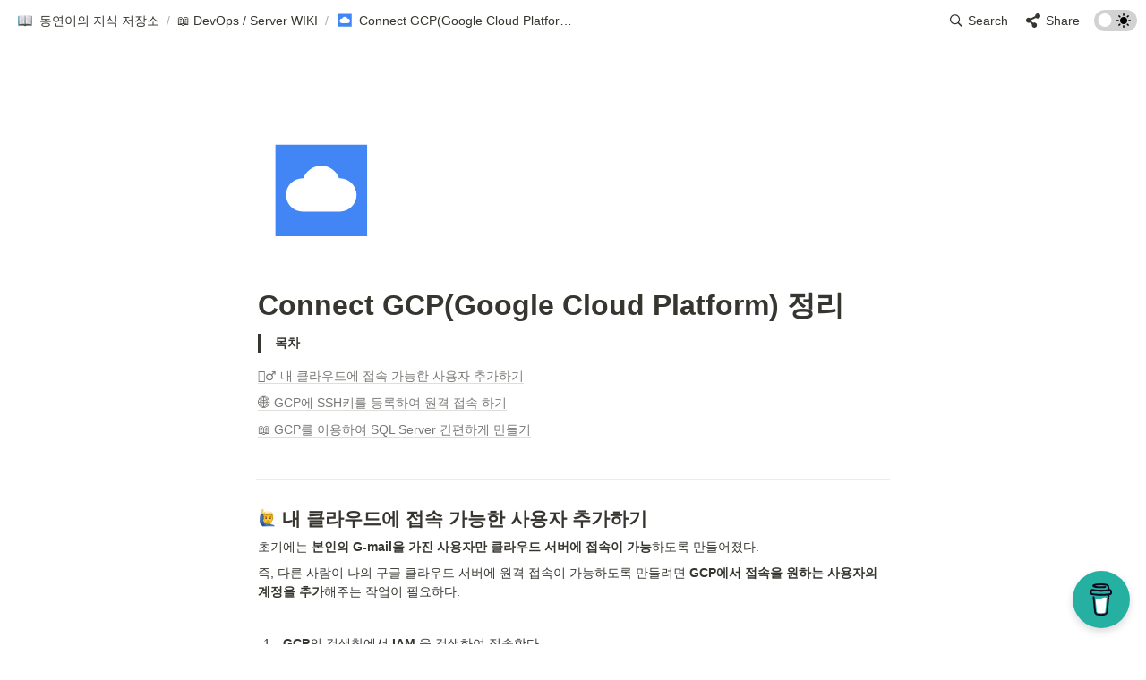

--- FILE ---
content_type: text/html
request_url: https://www.dongyeon1201.kr/990d21de-d38c-48fc-9c03-92d3466f1e5f
body_size: 86552
content:
<!DOCTYPE html><html><head><meta charSet="utf-8"/><meta name="viewport" content="width=device-width,height=device-height,initial-scale=1,maximum-scale=8,viewport-fit=cover"/><script>window.__OOPY__ = window.__OOPY__ || {};window.__OOPY__.yaml = null</script><script data-name="BMC-Widget" data-cfasync="false" src="https://cdnjs.buymeacoffee.com/1.0.0/widget.prod.min.js" data-id="dongyeon1201" data-description="Support me on Buy me a coffee!" data-message="" data-color="#26B0A1" data-position="Right" data-x_margin="18" data-y_margin="18"></script><title>Connect GCP(Google Cloud Platform) 정리</title><meta name="description" content="목차"/><meta property="og:title" content="Connect GCP(Google Cloud Platform) 정리"/><meta property="og:description" content="목차"/><meta property="og:site_name" content="Connect GCP(Google Cloud Platform) 정리"/><meta property="og:type" content="website"/><meta property="og:image" content="https://oopy.lazyrockets.com/api/v2/notion/image?src=https%3A%2F%2Fs3-us-west-2.amazonaws.com%2Fsecure.notion-static.com%2F203fc02d-42de-4f6b-9f88-dac0ca8a38e2%2F5.png&amp;blockId=d3905bf3-e3df-4743-b9f6-042f89d21d9f&amp;width=2400"/><meta property="og:url" content="https://www.dongyeon1201.kr/990d21de-d38c-48fc-9c03-92d3466f1e5f"/><meta name="twitter:card" content="summary_large_image"/><meta name="twitter:title" content="Connect GCP(Google Cloud Platform) 정리"/><meta name="twitter:description" content="목차"/><meta name="twitter:image" content="https://oopy.lazyrockets.com/api/v2/notion/image?src=https%3A%2F%2Fs3-us-west-2.amazonaws.com%2Fsecure.notion-static.com%2F203fc02d-42de-4f6b-9f88-dac0ca8a38e2%2F5.png&amp;blockId=d3905bf3-e3df-4743-b9f6-042f89d21d9f&amp;width=2400"/><link rel="shortcut icon" type="image" href="https://oopy.lazyrockets.com/api/v2/notion/image?src=https%253A%252F%252Fs3-us-west-2.amazonaws.com%252Fsecure.notion-static.com%252F1621899e-00a6-4d67-8f0b-b8988e8d85a3%252Fgeneric-512-color.svg&amp;width=128&amp;blockId=990d21de-d38c-48fc-9c03-92d3466f1e5f"/><link rel="apple-touch-icon" href="https://oopy.lazyrockets.com/api/v2/notion/image?src=https%253A%252F%252Fs3-us-west-2.amazonaws.com%252Fsecure.notion-static.com%252F1621899e-00a6-4d67-8f0b-b8988e8d85a3%252Fgeneric-512-color.svg&amp;width=128&amp;blockId=990d21de-d38c-48fc-9c03-92d3466f1e5f"/><link rel="canonical" href="https://www.dongyeon1201.kr/990d21de-d38c-48fc-9c03-92d3466f1e5f"/><meta name="next-head-count" content="19"/><link data-next-font="" rel="preconnect" href="/" crossorigin="anonymous"/><link rel="preload" href="https://cdn.lazyrockets.com/_next/static/css/1f554d5e2cd9c84a.css" as="style"/><link rel="stylesheet" href="https://cdn.lazyrockets.com/_next/static/css/1f554d5e2cd9c84a.css" data-n-g=""/><link rel="preload" href="https://cdn.lazyrockets.com/_next/static/css/cbab82b64f56a2c5.css" as="style"/><link rel="stylesheet" href="https://cdn.lazyrockets.com/_next/static/css/cbab82b64f56a2c5.css" data-n-p=""/><link rel="preload" href="https://cdn.lazyrockets.com/_next/static/css/4a36b6b6aa198e6c.css" as="style"/><link rel="stylesheet" href="https://cdn.lazyrockets.com/_next/static/css/4a36b6b6aa198e6c.css"/><link rel="preload" href="https://cdn.lazyrockets.com/_next/static/css/543b34adac82aebe.css" as="style"/><link rel="stylesheet" href="https://cdn.lazyrockets.com/_next/static/css/543b34adac82aebe.css"/><link rel="preload" href="https://cdn.lazyrockets.com/_next/static/css/2a814f1fd9844dc5.css" as="style"/><link rel="stylesheet" href="https://cdn.lazyrockets.com/_next/static/css/2a814f1fd9844dc5.css"/><link rel="preload" href="https://cdn.lazyrockets.com/_next/static/css/399690a052de08df.css" as="style"/><link rel="stylesheet" href="https://cdn.lazyrockets.com/_next/static/css/399690a052de08df.css"/><noscript data-n-css=""></noscript><script defer="" nomodule="" src="https://cdn.lazyrockets.com/_next/static/chunks/polyfills-c67a75d1b6f99dc8.js"></script><script defer="" src="https://cdn.lazyrockets.com/_next/static/chunks/5810.eadf2ee2b0d28b76.js"></script><script defer="" src="https://cdn.lazyrockets.com/_next/static/chunks/5986.a3ac04c6a1addc13.js"></script><script defer="" src="https://cdn.lazyrockets.com/_next/static/chunks/1635.dda6116d867295af.js"></script><script defer="" src="https://cdn.lazyrockets.com/_next/static/chunks/2845.cd0c0ea9d3239337.js"></script><script defer="" src="https://cdn.lazyrockets.com/_next/static/chunks/8357.6c1c592abc1b9bb4.js"></script><script defer="" src="https://cdn.lazyrockets.com/_next/static/chunks/4345.a6a092d8566be6b4.js"></script><script defer="" src="https://cdn.lazyrockets.com/_next/static/chunks/2b7b2d2a.11543cea1032186d.js"></script><script defer="" src="https://cdn.lazyrockets.com/_next/static/chunks/776.9feb564444215ca9.js"></script><script defer="" src="https://cdn.lazyrockets.com/_next/static/chunks/442.13a8e68a098fc194.js"></script><script defer="" src="https://cdn.lazyrockets.com/_next/static/chunks/9230.0fc82f19382dc02b.js"></script><script defer="" src="https://cdn.lazyrockets.com/_next/static/chunks/7757.8a837c5db0b3cfff.js"></script><script defer="" src="https://cdn.lazyrockets.com/_next/static/chunks/6680.a361d4c20bae491c.js"></script><script defer="" src="https://cdn.lazyrockets.com/_next/static/chunks/5338.8cc23b7898891c4b.js"></script><script defer="" src="https://cdn.lazyrockets.com/_next/static/chunks/3262886e.a2a286737039bc54.js"></script><script defer="" src="https://cdn.lazyrockets.com/_next/static/chunks/9944.190fbb0b7633031f.js"></script><script defer="" src="https://cdn.lazyrockets.com/_next/static/chunks/1600.dbcaadf0fa2eb499.js"></script><script defer="" src="https://cdn.lazyrockets.com/_next/static/chunks/4711.3822dec2cb79b734.js"></script><script src="https://cdn.lazyrockets.com/_next/static/chunks/webpack-2319ce2ec31dc4e5.js" defer=""></script><script src="https://cdn.lazyrockets.com/_next/static/chunks/framework-a31fb0e66037d890.js" defer=""></script><script src="https://cdn.lazyrockets.com/_next/static/chunks/main-5e8ad880fa778d90.js" defer=""></script><script src="https://cdn.lazyrockets.com/_next/static/chunks/pages/_app-2ef5a9a0d738013d.js" defer=""></script><script src="https://cdn.lazyrockets.com/_next/static/chunks/fec483df-ec55022df2057fa9.js" defer=""></script><script src="https://cdn.lazyrockets.com/_next/static/chunks/5295-4cdcaa63d89ac5e4.js" defer=""></script><script src="https://cdn.lazyrockets.com/_next/static/chunks/6767-8a8114a38dd6a3e3.js" defer=""></script><script src="https://cdn.lazyrockets.com/_next/static/chunks/9770-22ea912702417c2e.js" defer=""></script><script src="https://cdn.lazyrockets.com/_next/static/chunks/2023-54a36bbdb9113f88.js" defer=""></script><script src="https://cdn.lazyrockets.com/_next/static/chunks/6835-ba9c852fb66767e5.js" defer=""></script><script src="https://cdn.lazyrockets.com/_next/static/chunks/9229-0d4f5ec0a09dd550.js" defer=""></script><script src="https://cdn.lazyrockets.com/_next/static/chunks/4665-3fc49e49b27c41a8.js" defer=""></script><script src="https://cdn.lazyrockets.com/_next/static/chunks/pages/%5Bid%5D-01360cf28da46c36.js" defer=""></script><script src="https://cdn.lazyrockets.com/_next/static/92yYEXjamAbpPykJtcZo4/_buildManifest.js" defer=""></script><script src="https://cdn.lazyrockets.com/_next/static/92yYEXjamAbpPykJtcZo4/_ssgManifest.js" defer=""></script></head><body><div id="__next"><div class="css-0"><div style="font-family:&#x27;Gothic A1&#x27;,  ui-sans-serif, -apple-system, BlinkMacSystemFont, &quot;Segoe UI&quot;, Helvetica, &quot;Apple Color Emoji&quot;, Arial, sans-serif, &quot;Segoe UI Emoji&quot;, &quot;Segoe UI Symbol&quot;;font-size:14px;line-height:1.5"><style data-emotion="css-global onlcss">:root{--emoji-font-family:"Apple Color Emoji","Segoe UI Emoji","NotoColorEmoji","Noto Color Emoji","Segoe UI Symbol","Android Emoji","EmojiSymbols";--page-max-width:900px;--content-max-width:708px;}:root{--page-cover-height:30vh;--page-header-font-size:32px;--page-content-padding-bottom:10vh;}:root .padding{padding-left:calc(96px + env(safe-area-inset-left));padding-right:calc(96px + env(safe-area-inset-right));}:root .width{max-width:100%;width:var(--page-max-width);}@media (max-width: 480px){:root{--page-cover-height:200px;--page-header-font-size:32px;--page-content-padding-bottom:0;}:root .padding{padding-left:calc(24px + env(safe-area-inset-left));padding-right:calc(24px + env(safe-area-inset-right));}:root .width{max-width:100%;width:100%;}}[role="button"]:not([tabindex="-1"]){cursor:pointer;}[role="button"]:not([tabindex="-1"]):hover{background:rgba(55, 53, 47, 0.08);}[role="button"]:not([tabindex="-1"]):active{background:rgba(55, 53, 47, 0.16);}[placeholder]:empty::before{content:attr(placeholder);min-height:1em;color:rgb(55, 53, 47);-webkit-text-fill-color:rgba(55, 53, 47, 0.2);}body{background-color:white;overflow-x:hidden;}@media (max-width: 480px){[role="button"][tabindex="0"]:active{background:none;opacity:0.4;}}@-webkit-keyframes glow{0%{opacity:1;}50%{opacity:0;}100%{opacity:1;}}@keyframes glow{0%{opacity:1;}50%{opacity:0;}100%{opacity:1;}}.admin-halo{position:absolute;top:-4px;bottom:-4px;left:-4px;right:-4px;border-radius:8px;pointer-events:none;background:rgba(46, 170, 220, 0.35);box-shadow:0 0 2px 2px rgba(0, 0, 0, 0.1);-webkit-animation:1s ease glow infinite;animation:1s ease glow infinite;-webkit-animation-delay:200ms;animation-delay:200ms;}*{scroll-margin-top:100px;}.notion-page-mention-token.notion-enable-hover:hover,.notion-external-object-token.notion-enable-hover:hover{cursor:pointer!important;background:rgba(148, 148, 148, 0.15);box-shadow:0 0 0 3px rgb(148 148 148 / 15%);border-radius:1px;}.pageLinkIndicator{display:none!important;}</style><div class="notion-app"><div class="notion-app-inner notion-light-theme" style="color:rgb(55, 53, 47);fill:currentcolor;line-height:1.5"><div class="notion-frame" style="flex-grow:0;flex-shrink:1;display:flex;flex-direction:column;background:white;z-index:1"><style data-emotion="css tydnl6">.css-tydnl6{position:-webkit-sticky;position:sticky;top:0;width:100%;z-index:1000000;background-color:white;}</style><div class="notion-header css-tydnl6 e1pzqsz02"><style data-emotion="css 1gwnpax">.css-1gwnpax{position:relative;width:100%;height:45px;padding-right:8px;z-index:1;background-color:inherit;}</style><div class="notion-topbar css-1gwnpax e1pzqsz01"><div style="display:flex;justify-content:space-between;align-items:center;position:absolute;height:45px;left:0px;right:0px;bottom:0px;padding-left:12px;padding-right:10px"><div style="display:flex;align-items:center;line-height:1.2;font-size:14px;height:100%;flex-grow:0;margin-right:8px;min-width:0"><div role="button" tabindex="0" style="user-select:none;transition:background 120ms ease-in 0s;cursor:pointer;display:inline-flex;align-items:center;flex-shrink:1;white-space:nowrap;height:24px;border-radius:3px;font-size:inherit;line-height:1.2;min-width:0px;padding-left:6px;padding-right:6px;color:rgb(55, 53, 47)"><a href="/b77d2223-b4f7-468a-ae8e-28c3452fa55a" rel="noopener noreferrer" style="display:flex;text-decoration:none;user-select:none;cursor:pointer;color:inherit;min-width:0"><div style="display:flex;align-items:center;min-width:0"><div class="notion-record-icon" style="user-select:none;transition:background 120ms ease-in 0s;display:flex;align-items:center;justify-content:center;height:20px;width:20px;border-radius:3px;flex-shrink:0;margin-right:6px"><div style="display:flex;align-items:center;justify-content:center;width:100%;height:100%"><div style="width:90%;height:90%;font-size:18px;line-height:1.1;margin-left:0;color:black"><style data-emotion="css 11u3k1d">.css-11u3k1d{width:1em;height:1em;line-height:1em;background-repeat:no-repeat;background:url("https://cdn.lazyrockets.com/_next/static/media/emoji.0d02c5b5.png");background-position-x:49.152542372881356%;background-position-y:22.033898305084744%;-webkit-background-size:6000% 6000%;background-size:6000% 6000%;}</style><img class="notion-emoji css-11u3k1d" src="[data-uri]" style="width:100%;height:100%"/></div></div></div><div style="white-space:nowrap;overflow:hidden;text-overflow:ellipsis;max-width:160px">동연이의 지식 저장소</div></div></a></div><span style="margin-left:2px;margin-right:2px;color:rgba(55, 53, 47, 0.4)">/</span><div role="button" tabindex="0" style="user-select:none;transition:background 120ms ease-in 0s;cursor:pointer;display:inline-flex;align-items:center;flex-shrink:1;white-space:nowrap;height:24px;border-radius:3px;font-size:inherit;line-height:1.2;min-width:0px;padding-left:6px;padding-right:6px;color:rgb(55, 53, 47)"><a href="/63373ca0-ddfc-4f35-aa51-5a6f5886f2d6" rel="noopener noreferrer" style="display:flex;text-decoration:none;user-select:none;cursor:pointer;color:inherit;min-width:0"><div style="display:flex;align-items:center;min-width:0"><div style="white-space:nowrap;overflow:hidden;text-overflow:ellipsis;max-width:160px">📖 DevOps / Server WIKI </div></div></a></div><span style="margin-left:2px;margin-right:2px;color:rgba(55, 53, 47, 0.4)">/</span><div role="button" tabindex="0" style="user-select:none;transition:background 120ms ease-in 0s;cursor:pointer;display:inline-flex;align-items:center;flex-shrink:1;white-space:nowrap;height:24px;border-radius:3px;font-size:inherit;line-height:1.2;min-width:0px;padding-left:6px;padding-right:6px;color:rgb(55, 53, 47)"><a href="/990d21de-d38c-48fc-9c03-92d3466f1e5f" rel="noopener noreferrer" style="display:flex;text-decoration:none;user-select:none;cursor:pointer;color:inherit;min-width:0"><div style="display:flex;align-items:center;min-width:0"><div class="notion-record-icon" style="user-select:none;transition:background 120ms ease-in 0s;display:flex;align-items:center;justify-content:center;height:20px;width:20px;border-radius:3px;flex-shrink:0;margin-right:6px"><div><div style="width:100%;height:100%"><img role="reader" style="display:block;object-fit:cover;border-radius:3px;width:17.76px;height:17.76px;transition:opacity 100ms ease-out 0s" src="https://oopy.lazyrockets.com/api/v2/notion/image?src=https%3A%2F%2Fs3-us-west-2.amazonaws.com%2Fsecure.notion-static.com%2F1621899e-00a6-4d67-8f0b-b8988e8d85a3%2Fgeneric-512-color.svg&amp;blockId=990d21de-d38c-48fc-9c03-92d3466f1e5f" class="css-1xdhyk6 e5kxa4l0"/></div></div></div><div style="white-space:nowrap;overflow:hidden;text-overflow:ellipsis;max-width:240px">Connect GCP(Google Cloud Platform) 정리</div></div></a></div></div><div style="flex:1"></div><style data-emotion="css nkjb6j">.css-nkjb6j{-webkit-user-select:none;-moz-user-select:none;-ms-user-select:none;user-select:none;-webkit-transition:background 20ms ease-in 0s;transition:background 20ms ease-in 0s;cursor:pointer;display:-webkit-inline-box;display:-webkit-inline-flex;display:-ms-inline-flexbox;display:inline-flex;-webkit-align-items:center;-webkit-box-align:center;-ms-flex-align:center;align-items:center;-webkit-flex-shrink:0;-ms-flex-negative:0;flex-shrink:0;white-space:nowrap;height:28px;border-radius:3px;font-size:14px;line-height:1.2;min-width:0px;padding-left:8px;padding-right:8px;}</style><div class="search-button css-nkjb6j" role="button" tabindex="0" aria-label="Search" style="margin-right:4px"><style data-emotion="css 1lml5mf">.css-1lml5mf{width:14px;height:14px;display:block;fill:inherit;-webkit-flex-shrink:0;-ms-flex-negative:0;flex-shrink:0;-webkit-backface-visibility:hidden;backface-visibility:hidden;}</style><svg viewBox="0 0 17 17" class="searchNew css-1lml5mf"><path d="M6.78027 13.6729C8.24805 13.6729 9.60156 13.1982 10.709 12.4072L14.875 16.5732C15.0684 16.7666 15.3232 16.8633 15.5957 16.8633C16.167 16.8633 16.5713 16.4238 16.5713 15.8613C16.5713 15.5977 16.4834 15.3516 16.29 15.1582L12.1504 11.0098C13.0205 9.86719 13.5391 8.45215 13.5391 6.91406C13.5391 3.19629 10.498 0.155273 6.78027 0.155273C3.0625 0.155273 0.0214844 3.19629 0.0214844 6.91406C0.0214844 10.6318 3.0625 13.6729 6.78027 13.6729ZM6.78027 12.2139C3.87988 12.2139 1.48047 9.81445 1.48047 6.91406C1.48047 4.01367 3.87988 1.61426 6.78027 1.61426C9.68066 1.61426 12.0801 4.01367 12.0801 6.91406C12.0801 9.81445 9.68066 12.2139 6.78027 12.2139Z"></path></svg><style data-emotion="css 2svcoa">.css-2svcoa{display:none;}@media (min-width: 480px){.css-2svcoa{display:block;margin-left:6px;}}</style><span class="css-2svcoa">Search</span></div><style data-emotion="css ax50c0">.css-ax50c0{-webkit-user-select:none;-moz-user-select:none;-ms-user-select:none;user-select:none;-webkit-transition:background 20ms ease-in 0s;transition:background 20ms ease-in 0s;cursor:pointer;display:-webkit-inline-box;display:-webkit-inline-flex;display:-ms-inline-flexbox;display:inline-flex;-webkit-align-items:center;-webkit-box-align:center;-ms-flex-align:center;align-items:center;-webkit-flex-shrink:0;-ms-flex-negative:0;flex-shrink:0;white-space:nowrap;height:28px;border-radius:3px;font-size:14px;line-height:1.2;min-width:0px;padding-left:8px;padding-right:8px;color:rgb(55, 53, 47);}</style><div role="button" tabindex="0" class="share-button css-ax50c0 e1pzqsz00"><svg style="width:16px;height:16px;display:block;fill:rgb(55, 53, 47);flex-shrink:0;backface-visibility:hidden;flex-grow:0" x="0px" y="0px" width="483px" height="483px" viewBox="0 0 483 483"><g><path d="M395.72,0c-48.204,0-87.281,39.078-87.281,87.281c0,2.036,0.164,4.03,0.309,6.029l-161.233,75.674 c-15.668-14.971-36.852-24.215-60.231-24.215c-48.204,0.001-87.282,39.079-87.282,87.282c0,48.204,39.078,87.281,87.281,87.281 c15.206,0,29.501-3.907,41.948-10.741l69.789,58.806c-3.056,8.896-4.789,18.396-4.789,28.322c0,48.204,39.078,87.281,87.281,87.281 c48.205,0,87.281-39.078,87.281-87.281s-39.077-87.281-87.281-87.281c-15.205,0-29.5,3.908-41.949,10.74l-69.788-58.805 c3.057-8.891,4.789-18.396,4.789-28.322c0-2.035-0.164-4.024-0.308-6.029l161.232-75.674c15.668,14.971,36.852,24.215,60.23,24.215 c48.203,0,87.281-39.078,87.281-87.281C482.999,39.079,443.923,0,395.72,0z"></path></g></svg><style data-emotion="css l1m683">.css-l1m683{display:none;margin-left:6px;}@media (min-width: 480px){.css-l1m683{display:block;}}</style><span class="css-l1m683">Share</span></div><style data-emotion="css jgkbgb">.css-jgkbgb{height:24px;margin-left:8px;}</style><div style="height:24px" class="css-jgkbgb e6eld7i0"><label aria-label="Turn on the dark mode"><div class="theme-button" style="position:relative;display:inline-block;text-align:left;opacity:1;direction:ltr;border-radius:12px;-webkit-transition:opacity 0.25s;-moz-transition:opacity 0.25s;transition:opacity 0.25s;touch-action:none;-webkit-tap-highlight-color:rgba(0, 0, 0, 0);-webkit-user-select:none;-moz-user-select:none;-ms-user-select:none;user-select:none"><div class="react-switch-bg" style="height:24px;width:48px;margin:0;position:relative;background:#D2D2D2;border-radius:12px;cursor:pointer;-webkit-transition:background 0.25s;-moz-transition:background 0.25s;transition:background 0.25s"><div style="height:24px;width:29.5px;position:relative;opacity:0;pointer-events:none;-webkit-transition:opacity 0.25s;-moz-transition:opacity 0.25s;transition:opacity 0.25s"><img src="https://cdn.lazyrockets.com/_next/static/media/dark-mode.4361da89.png" alt="moon" style="position:absolute;top:50%;left:50%;transform:translate(-50%, -50%);width:16px;height:16px"/></div><div style="height:24px;width:29.5px;position:absolute;opacity:1;right:0;top:0;pointer-events:none;-webkit-transition:opacity 0.25s;-moz-transition:opacity 0.25s;transition:opacity 0.25s"><img src="https://cdn.lazyrockets.com/_next/static/media/light-mode.1da8c58f.png" alt="sun" style="position:absolute;top:50%;left:50%;transform:translate(-50%, -50%);width:16px;height:16px"/></div></div><div class="react-switch-handle" style="height:15px;width:15px;background:#ffffff;display:inline-block;cursor:pointer;border-radius:50%;position:absolute;transform:translateX(4.5px);top:4.5px;outline:0;border:0;-webkit-transition:background-color 0.25s, transform 0.25s, box-shadow 0.15s;-moz-transition:background-color 0.25s, transform 0.25s, box-shadow 0.15s;transition:background-color 0.25s, transform 0.25s, box-shadow 0.15s"></div><input type="checkbox" role="switch" aria-checked="false" style="border:0;clip:rect(0 0 0 0);height:1px;margin:-1px;overflow:hidden;padding:0;position:absolute;width:1px"/></div></label></div></div></div><div class="scroll-progress-bar" style="max-width:100%;width:0%;height:2px;background:rgb(126, 203, 223)"></div></div><div class="notion-scroller vertical horizontal" style="position:relative;z-index:1;flex-grow:1;margin-right:0px;margin-bottom:0px"><div style="display:flex;flex-direction:column;width:100%;align-items:center;flex-shrink:0;flex-grow:0"><div class="width padding"><div style="user-select:none;display:flex;align-items:center;justify-content:center;height:140px;width:140px;border-radius:3px;flex-shrink:0;margin-top:96px;margin-left:3px;margin-bottom:0px;align-self:flex-start;position:relative;z-index:1" class="page-icon"><div><div style="width:100%;height:100%"><img alt="" style="display:block;object-fit:fill;border-radius:3px;width:124.32px;height:124.32px;transition:opacity 100ms ease-out 0s" src="https://oopy.lazyrockets.com/api/v2/notion/image?src=https%3A%2F%2Fs3-us-west-2.amazonaws.com%2Fsecure.notion-static.com%2F1621899e-00a6-4d67-8f0b-b8988e8d85a3%2Fgeneric-512-color.svg&amp;blockId=990d21de-d38c-48fc-9c03-92d3466f1e5f&amp;width=256" class="css-1xdhyk6 e5kxa4l0"/></div></div></div><style data-emotion="css nk1qf1">.css-nk1qf1{display:-webkit-box;display:-webkit-flex;display:-ms-flexbox;display:flex;-webkit-box-pack:start;-ms-flex-pack:start;-webkit-justify-content:flex-start;justify-content:flex-start;-webkit-box-flex-wrap:wrap;-webkit-flex-wrap:wrap;-ms-flex-wrap:wrap;flex-wrap:wrap;margin-left:-1px;pointer-events:none;height:24px;margin-top:8px;margin-bottom:4px;}@media (max-width: 480px){.css-nk1qf1{height:auto;margin-top:16px;margin-bottom:32px;}}</style><div class="notion-page-controls css-nk1qf1 e1stv1eg0"></div><div data-block-id="990d21de-d38c-48fc-9c03-92d3466f1e5f" class="notion-page-block" style="color:rgb(55, 53, 47);font-weight:700;font-size:var(--page-header-font-size);line-height:1.2;cursor:text;display:flex;align-items:center;font-family:&#x27;Gothic A1&#x27;, ui-sans-serif, -apple-system, BlinkMacSystemFont, &quot;Segoe UI&quot;, Helvetica, &quot;Apple Color Emoji&quot;, Arial, sans-serif, &quot;Segoe UI Emoji&quot;, &quot;Segoe UI Symbol&quot;"><h1 class="page-title" contenteditable="false" spellcheck="true" placeholder="Untitled" data-root="true" style="font-weight:700;font-size:var(--page-header-font-size);margin:0;max-width:100%;width:100%;white-space:pre-wrap;word-break:break-word;padding:3px 2px"><span data-token-index="0">Connect GCP(Google Cloud Platform) 정리</span></h1></div></div></div><div style="width:100%;display:flex;flex-direction:column;align-items:center;flex-shrink:0;flex-grow:0"><div class="width padding"></div></div><div class="notion-page-content width padding" style="flex-shrink:0;flex-grow:1;max-width:100%;display:flex;align-items:center;flex-direction:column;color:rgb(55, 53, 47);padding-top:5px;padding-bottom:var(--page-content-padding-bottom);margin:0 auto;font-size:14px;line-height:1.5;font-family:&#x27;Gothic A1&#x27;,  ui-sans-serif, -apple-system, BlinkMacSystemFont, &quot;Segoe UI&quot;, Helvetica, &quot;Apple Color Emoji&quot;, Arial, sans-serif, &quot;Segoe UI Emoji&quot;, &quot;Segoe UI Symbol&quot;"><style data-emotion="css hcs1sb">.css-hcs1sb{width:100%;margin-top:2px;margin-bottom:4px;max-width:calc(
                                                        100vw - 192px
                                                      );}@media (max-width: 480px){.css-hcs1sb{max-width:100%;}}</style><div data-block-id="adf16a00-f083-4d05-aac9-9e576f7e7b7b" class="notion-quote-block css-hcs1sb"><div style="font-size:1em;padding:3px 2px;display:flex;background:none"><div placeholder="Empty quote" style="width:100%;border-left:3px solid currentcolor;padding-left:14px;padding-right:14px;color:inherit"><div placeholder="Empty quote" style="max-width:100%;width:100%;white-space:pre-wrap;word-break:break-word;padding-left:2px;padding-right:2px"><span data-token-index="0" style="font-weight:600">목차</span></div></div></div></div><div data-block-id="9900dab7-dabc-4365-979c-87b39efce672" class="notion-table_of_contents-block" style="width:100%;margin-top:4px;margin-bottom:4px"><div style="position:relative"><div style="color:rgb(120, 119, 116);fill:rgb(120, 119, 116)"><a rel="noopener noreferrer" style="display:block;color:inherit;text-decoration:none"><div role="button" tabindex="0" style="user-select:none;transition:background 120ms ease-in 0s;cursor:pointer;width:100%"><div style="padding:6px 2px;font-size:14px;line-height:1.3;display:flex;align-items:center;margin-left:0"><div style="white-space:nowrap;overflow:hidden;text-overflow:ellipsis;background-image:linear-gradient(to right, rgba(55, 53, 47, 0.16) 0%, rgba(55, 53, 47, 0.16) 100%);background-repeat:repeat-x;background-position:0px 100%;background-size:100% 1px">🙋‍♂️ 내 클라우드에 접속 가능한 사용자 추가하기</div></div></div></a></div><div style="color:rgb(120, 119, 116);fill:rgb(120, 119, 116)"><a rel="noopener noreferrer" style="display:block;color:inherit;text-decoration:none"><div role="button" tabindex="0" style="user-select:none;transition:background 120ms ease-in 0s;cursor:pointer;width:100%"><div style="padding:6px 2px;font-size:14px;line-height:1.3;display:flex;align-items:center;margin-left:0"><div style="white-space:nowrap;overflow:hidden;text-overflow:ellipsis;background-image:linear-gradient(to right, rgba(55, 53, 47, 0.16) 0%, rgba(55, 53, 47, 0.16) 100%);background-repeat:repeat-x;background-position:0px 100%;background-size:100% 1px">🌐 GCP에 SSH키를 등록하여 원격 접속 하기</div></div></div></a></div><div style="color:rgb(120, 119, 116);fill:rgb(120, 119, 116)"><a rel="noopener noreferrer" style="display:block;color:inherit;text-decoration:none"><div role="button" tabindex="0" style="user-select:none;transition:background 120ms ease-in 0s;cursor:pointer;width:100%"><div style="padding:6px 2px;font-size:14px;line-height:1.3;display:flex;align-items:center;margin-left:0"><div style="white-space:nowrap;overflow:hidden;text-overflow:ellipsis;background-image:linear-gradient(to right, rgba(55, 53, 47, 0.16) 0%, rgba(55, 53, 47, 0.16) 100%);background-repeat:repeat-x;background-position:0px 100%;background-size:100% 1px">📖 GCP를 이용하여 SQL Server 간편하게 만들기</div></div></div></a></div></div></div><style data-emotion="css vhphko">.css-vhphko{width:100%;max-width:calc(
                                                        100vw - 192px
                                                      );margin-top:1px;margin-bottom:1px;}@media (max-width: 480px){.css-vhphko{max-width:100%;}}</style><div data-block-id="8cc571fc-94b5-4de6-9797-74ce16bad533" class="notion-text-block css-vhphko" style="color:inherit;fill:inherit"><div style="display:flex"><style data-emotion="css 1g4vl24">.css-1g4vl24{max-width:100%;width:100%;white-space:pre-wrap;word-break:break-word;padding:3px 2px;}</style><div contenteditable="false" spellcheck="true" placeholder=" " data-root="true" class="css-1g4vl24"></div></div><style data-emotion="css ujcdi3">.css-ujcdi3{display:-webkit-box;display:-webkit-flex;display:-ms-flexbox;display:flex;-webkit-flex-direction:column;-ms-flex-direction:column;flex-direction:column;padding-left:1.5em;}</style><div class="css-ujcdi3"></div></div><style data-emotion="css 19s6ooy">.css-19s6ooy{width:100%;margin-top:1px;margin-bottom:1px;max-width:calc(
                                                        100vw - 192px
                                                      );}@media (max-width: 480px){.css-19s6ooy{max-width:100%;}}</style><div data-block-id="ce6ed67c-4b96-437c-aa99-01355bc4dd70" class="notion-divider-block css-19s6ooy"><div class="notion-cursor-default" style="display:flex;align-items:center;justify-content:center;pointer-events:auto;width:100%;height:13px;flex:0 0 auto;color:rgb(228, 227, 226)"><div style="width:100%;height:1px;visibility:visible;border-bottom:1px solid rgba(55, 53, 47, 0.09)"></div></div></div><style data-emotion="css 1mtbuw6">.css-1mtbuw6{max-width:calc(
                                                        100vw - 192px
                                                      );}@media (max-width: 480px){.css-1mtbuw6{max-width:100%;}}</style><div data-block-id="c782a38a-6bb7-479f-9232-f248bc7856e2" class="notion-sub_header-block css-1mtbuw6" style="position:relative;width:100%;margin-top:1.4em;margin-bottom:1px;font-family:&#x27;Gothic A1&#x27;, ui-sans-serif, -apple-system, BlinkMacSystemFont, &quot;Segoe UI&quot;, Helvetica, &quot;Apple Color Emoji&quot;, Arial, sans-serif, &quot;Segoe UI Emoji&quot;, &quot;Segoe UI Symbol&quot;"><style data-emotion="css 1fxzsm1">.css-1fxzsm1{display:-webkit-box;display:-webkit-flex;display:-ms-flexbox;display:flex;width:100%;}</style><div style="color:inherit;fill:inherit" class="css-1fxzsm1"><style data-emotion="css 1xw42v5">.css-1xw42v5{max-width:100%;width:100%;white-space:pre-wrap;word-break:break-word;padding:3px 2px;font-weight:600;font-size:1.875em;line-height:1.3;margin:0;font-size:1.5em;line-height:1.3;}@media (max-width: 480px){.css-1xw42v5{font-size:1.5em;}}@media (max-width: 480px){.css-1xw42v5{font-size:1.25em;}}</style><h3 class="css-1xw42v5 ermrpt52"><span data-token-index="0"><style data-emotion="css 1piv087">.css-1piv087{width:1em;height:1em;line-height:1em;background-repeat:no-repeat;background:url("https://cdn.lazyrockets.com/_next/static/media/emoji.0d02c5b5.png");background-position-x:59.32203389830508%;background-position-y:11.864406779661017%;-webkit-background-size:6000% 6000%;background-size:6000% 6000%;}</style><img class="notion-emoji css-1piv087" src="[data-uri]" style="width:1em;height:1em;line-height:1em;vertical-align:-0.1em;margin:0"/> 내 클라우드에 접속 가능한 사용자 추가하기</span></h3></div></div><div data-block-id="100320ce-6c43-454c-9769-f5d748e3c758" class="notion-text-block css-vhphko" style="color:inherit;fill:inherit"><div style="display:flex"><div contenteditable="false" spellcheck="true" placeholder=" " data-root="true" class="css-1g4vl24"><span data-token-index="0">초기에는 </span><span data-token-index="1" style="font-weight:600">본인의 G-mail을 가진 사용자만 클라우드 서버에 접속이 가능</span><span data-token-index="2">하도록 만들어졌다.</span></div></div><div class="css-ujcdi3"></div></div><div data-block-id="76397cb6-2587-4ebf-8e0e-7c15b957da03" class="notion-text-block css-vhphko" style="color:inherit;fill:inherit"><div style="display:flex"><div contenteditable="false" spellcheck="true" placeholder=" " data-root="true" class="css-1g4vl24"><span data-token-index="0">즉, 다른 사람이 나의 구글 클라우드 서버에 원격 접속이 가능하도록 만들려면 </span><span data-token-index="1" style="font-weight:600">GCP에서 접속을 원하는 사용자의 계정을 추가</span><span data-token-index="2">해주는 작업이 필요하다.</span></div></div><div class="css-ujcdi3"></div></div><div data-block-id="bd646bea-54f6-4b24-a9c5-ee007ed9f512" class="notion-text-block css-vhphko" style="color:inherit;fill:inherit"><div style="display:flex"><div contenteditable="false" spellcheck="true" placeholder=" " data-root="true" class="css-1g4vl24"></div></div><div class="css-ujcdi3"></div></div><div data-block-id="6bf1c72d-ff9f-4210-b0ea-92d3ef404eed" class="notion-numbered_list-block css-19s6ooy"><div style="display:flex;align-items:flex-start;width:100%;padding-left:2px;color:inherit;fill:inherit"><div style="margin-right:2px;width:24px;display:flex;align-items:center;justify-content:center;flex-grow:0;flex-shrink:0;min-height:calc(1.5em + 3px + 3px)"><span>1<!-- -->.</span></div><div style="flex:1 1 0px;min-width:1px;display:flex;flex-direction:column"><div style="display:flex"><div contenteditable="false" spellcheck="true" placeholder="List" data-root="true" style="max-width:100%;width:100%;white-space:pre-wrap;word-break:break-word;padding:3px 2px;text-align:left"><span data-token-index="0" style="font-weight:600">GCP</span><span data-token-index="1">의 검색창에서 </span><span data-token-index="2" style="font-weight:600">IAM</span><span data-token-index="3"> 을 검색하여 접속한다.</span></div></div><style data-emotion="css uoj1ky">.css-uoj1ky{width:100%;max-width:100%;-webkit-align-self:flex-start;-ms-flex-item-align:flex-start;align-self:flex-start;margin-top:4px;margin-bottom:4px;}</style><div data-block-id="cc24f79c-9334-4f93-a245-65822e0754df" class="notion-image-block css-uoj1ky"><div><div style="display:flex"><div class="notion-cursor-default" style="position:relative;overflow:hidden;flex-grow:1"><div style="position:relative"><div style="width:100%;height:100%"><style data-emotion="css 13yt1ys">.css-13yt1ys{display:block;object-fit:cover;border-radius:1px;width:100%;height:auto;pointer-events:auto;border-radius:4px;}</style><style data-emotion="css jjp229">.css-jjp229{display:block;object-fit:cover;border-radius:1px;width:100%;height:auto;pointer-events:auto;border-radius:4px;}</style><img loading="lazy" class="css-jjp229 e5kxa4l0" src="https://oopy.lazyrockets.com/api/v2/notion/image?src=https%3A%2F%2Fs3-us-west-2.amazonaws.com%2Fsecure.notion-static.com%2Fc1d2f2d0-716f-49c7-beae-e1ec00c34310%2F1.png&amp;blockId=cc24f79c-9334-4f93-a245-65822e0754df"/></div></div></div></div></div></div></div></div></div><div data-block-id="f3b07a3d-fbb7-4deb-8298-f8aee7fc623c" class="notion-text-block css-vhphko" style="color:inherit;fill:inherit"><div style="display:flex"><div contenteditable="false" spellcheck="true" placeholder=" " data-root="true" class="css-1g4vl24"></div></div><div class="css-ujcdi3"></div></div><div data-block-id="c9c2b226-c430-4481-8191-e675dd07d1b1" class="notion-text-block css-vhphko" style="color:inherit;fill:inherit"><div style="display:flex"><div contenteditable="false" spellcheck="true" placeholder=" " data-root="true" class="css-1g4vl24"><span data-token-index="0">2. 프로젝트 이름을 클릭하거나 선택하여 </span><span data-token-index="1" style="font-weight:600">열기 </span><span data-token-index="2">버튼을 클릭하여 </span><span data-token-index="3" style="font-weight:600;background:rgb(253, 235, 236)">사용자 추가를 원하는 프로젝트</span><span data-token-index="4" style="font-weight:600">를 변경</span><span data-token-index="5">한다. </span></div></div><div class="css-ujcdi3"><div data-block-id="a51134b8-fd8a-44e5-b418-bf2a248b7f6f" class="notion-image-block css-uoj1ky"><div><div style="display:flex"><div class="notion-cursor-default" style="position:relative;overflow:hidden;flex-grow:1"><div style="position:relative"><div style="width:100%;height:100%"><img loading="lazy" class="css-jjp229 e5kxa4l0" src="https://oopy.lazyrockets.com/api/v2/notion/image?src=https%3A%2F%2Fs3-us-west-2.amazonaws.com%2Fsecure.notion-static.com%2F6f165516-f4ea-403d-ac6e-1ee7691590e8%2F2.png&amp;blockId=a51134b8-fd8a-44e5-b418-bf2a248b7f6f"/></div></div></div></div><div contenteditable="false" spellcheck="true" data-root="true" class="CaptionProperty_container__E_hpX" style="color:rgba(55, 53, 47, 0.6);padding:6px 0 6px 2px"><span data-token-index="0">기존 프로젝트 </span><span data-token-index="1" style="font-family:SFMono-Regular, Consolas, Liberation Mono, Menlo, Courier, monospace;line-height:normal;background:rgba(135,131,120,0.15);color:#EB5757;border-radius:3px;font-size:85%;padding:0.2em 0.4em">My First Project</span></div></div></div><div data-block-id="89ecde44-8940-4834-be77-c4d4a4799d27" class="notion-image-block css-uoj1ky"><div><div style="display:flex"><div class="notion-cursor-default" style="position:relative;overflow:hidden;flex-grow:1"><div style="position:relative"><div style="width:100%;height:100%"><img loading="lazy" class="css-jjp229 e5kxa4l0" src="https://oopy.lazyrockets.com/api/v2/notion/image?src=https%3A%2F%2Fs3-us-west-2.amazonaws.com%2Fsecure.notion-static.com%2F897cd272-4ab6-4064-8a11-dcbc677a5106%2F3.png&amp;blockId=89ecde44-8940-4834-be77-c4d4a4799d27"/></div></div></div></div><div contenteditable="false" spellcheck="true" data-root="true" class="CaptionProperty_container__E_hpX" style="color:rgba(55, 53, 47, 0.6);padding:6px 0 6px 2px"><span data-token-index="0">새로운 사용자 추가를 원하는 </span><span data-token-index="1" style="font-family:SFMono-Regular, Consolas, Liberation Mono, Menlo, Courier, monospace;line-height:normal;background:rgba(135,131,120,0.15);color:#EB5757;border-radius:3px;font-size:85%;padding:0.2em 0.4em">Spring-Study</span><span data-token-index="2"> 프로젝트 선택</span></div></div></div><style data-emotion="css 1yu8w8e">.css-1yu8w8e{width:100%;max-width:100%;margin-top:1px;margin-bottom:0px;}</style><div data-block-id="9c024e83-41ea-444b-be91-d88b8ad87239" class="notion-text-block css-1yu8w8e" style="color:inherit;fill:inherit"><div style="display:flex"><div contenteditable="false" spellcheck="true" placeholder=" " data-root="true" class="css-1g4vl24"></div></div><div class="css-ujcdi3"></div></div></div></div><div data-block-id="97ec22f1-bc1d-4a31-bd3f-0da8eef3e1be" class="notion-text-block css-vhphko" style="color:inherit;fill:inherit"><div style="display:flex"><div contenteditable="false" spellcheck="true" placeholder=" " data-root="true" class="css-1g4vl24"><span data-token-index="0">3.  새로운 유저(구성원)을 추가하기 위해 </span><span data-token-index="1" style="font-weight:600">추가 </span><span data-token-index="2">버튼을 클릭한다. (필자는 이미 한명 추가한 상태)</span></div></div><div class="css-ujcdi3"><div data-block-id="63455ef5-31e2-4245-a22d-b3b60be3589e" class="notion-image-block css-uoj1ky"><div><div style="display:flex"><div class="notion-cursor-default" style="position:relative;overflow:hidden;flex-grow:1"><div style="position:relative"><div style="width:100%;height:100%"><img loading="lazy" class="css-jjp229 e5kxa4l0" src="https://oopy.lazyrockets.com/api/v2/notion/image?src=https%3A%2F%2Fs3-us-west-2.amazonaws.com%2Fsecure.notion-static.com%2F0354d4de-9442-402b-ab14-f74b0c826884%2F4.png&amp;blockId=63455ef5-31e2-4245-a22d-b3b60be3589e"/></div></div></div></div></div></div></div></div><div data-block-id="0f9cf78c-14ba-4d85-a5af-fa2f348ec4c9" class="notion-text-block css-vhphko" style="color:inherit;fill:inherit"><div style="display:flex"><div contenteditable="false" spellcheck="true" placeholder=" " data-root="true" class="css-1g4vl24"></div></div><div class="css-ujcdi3"></div></div><div data-block-id="f2474323-7cb8-495b-a5ac-e3c2663d497b" class="notion-text-block css-vhphko" style="color:inherit;fill:inherit"><div style="display:flex"><div contenteditable="false" spellcheck="true" placeholder=" " data-root="true" class="css-1g4vl24"><span data-token-index="0">4. 추가될 </span><span data-token-index="1" style="font-weight:600">유저(구성원)의 정보를 입력</span><span data-token-index="2">한다.</span></div></div><div class="css-ujcdi3"><style data-emotion="css 17kl9b3">.css-17kl9b3{width:100%;margin-top:2px;margin-bottom:1px;max-width:100%;}</style><div data-block-id="2d47ce91-3d9c-4996-9ec0-63dbaa560eed" class="notion-bulleted_list-block css-17kl9b3"><div style="display:flex;align-items:flex-start;width:100%;padding-left:2px;color:inherit;fill:inherit"><div class="pseudoSelection" style="user-select:none;--pseudoSelection--background:transparent;margin-right:2px;width:24px;display:flex;align-items:center;justify-content:center;flex-grow:0;flex-shrink:0;min-height:calc(1.5em + 3px + 3px)"><div class="pseudoBefore" style="font-size:1.5em;line-height:1;margin-bottom:0px;font-family:Arial">•</div></div><div style="flex:1 1 0px;min-width:1px;display:flex;flex-direction:column"><div style="display:flex"><div contenteditable="false" spellcheck="true" placeholder="List" data-root="true" style="max-width:100%;width:100%;white-space:pre-wrap;word-break:break-word;padding:3px 2px;text-align:left"><span data-token-index="0">새 구성원 : 유저의 </span><span data-token-index="1" style="font-weight:600">G-mail 계정</span><span data-token-index="2">을 입력한다. (다른 메일 X)</span></div></div></div></div></div><style data-emotion="css xyxdw0">.css-xyxdw0{width:100%;margin-top:1px;margin-bottom:0px;max-width:100%;}</style><div data-block-id="3a22c0b5-4624-4a74-a909-e2358f8fdce7" class="notion-bulleted_list-block css-xyxdw0"><div style="display:flex;align-items:flex-start;width:100%;padding-left:2px;color:inherit;fill:inherit"><div class="pseudoSelection" style="user-select:none;--pseudoSelection--background:transparent;margin-right:2px;width:24px;display:flex;align-items:center;justify-content:center;flex-grow:0;flex-shrink:0;min-height:calc(1.5em + 3px + 3px)"><div class="pseudoBefore" style="font-size:1.5em;line-height:1;margin-bottom:0px;font-family:Arial">•</div></div><div style="flex:1 1 0px;min-width:1px;display:flex;flex-direction:column"><div style="display:flex"><div contenteditable="false" spellcheck="true" placeholder="List" data-root="true" style="max-width:100%;width:100%;white-space:pre-wrap;word-break:break-word;padding:3px 2px;text-align:left"><span data-token-index="0">역할 : 추가되는 유저의 역할을 정하게 되며, 여러 역할을 설정할 수 있고 </span><span data-token-index="1" style="font-weight:600">여기서 정해진 역할로 권한을 가지게 된다.  </span><span data-token-index="2">많은 역할이 존재하지만 개인적으로는 </span><span data-token-index="3" style="font-weight:600">아래 3가지 옵션</span><span data-token-index="4">을 많이 사용한다.</span></div></div><div data-block-id="f93f06cd-5679-4846-a261-9b2117eaa6af" class="notion-bulleted_list-block css-17kl9b3"><div style="display:flex;align-items:flex-start;width:100%;padding-left:2px;color:inherit;fill:inherit"><div class="pseudoSelection" style="user-select:none;--pseudoSelection--background:transparent;margin-right:2px;width:24px;display:flex;align-items:center;justify-content:center;flex-grow:0;flex-shrink:0;min-height:calc(1.5em + 3px + 3px)"><div class="pseudoBefore" style="font-size:1.5em;line-height:1;margin-bottom:0px;font-family:Arial">◦</div></div><div style="flex:1 1 0px;min-width:1px;display:flex;flex-direction:column"><div style="display:flex"><div contenteditable="false" spellcheck="true" placeholder="List" data-root="true" style="max-width:100%;width:100%;white-space:pre-wrap;word-break:break-word;padding:3px 2px;text-align:left"><span data-token-index="0" style="font-weight:600">소유자</span><span data-token-index="1"> : GCP 리소스들을 소유하는 권한</span></div></div></div></div></div><style data-emotion="css bf7j1z">.css-bf7j1z{width:100%;margin-top:1px;margin-bottom:1px;max-width:100%;}</style><div data-block-id="97f649e8-97b1-4f3b-939c-c97e79125f80" class="notion-bulleted_list-block css-bf7j1z"><div style="display:flex;align-items:flex-start;width:100%;padding-left:2px;color:inherit;fill:inherit"><div class="pseudoSelection" style="user-select:none;--pseudoSelection--background:transparent;margin-right:2px;width:24px;display:flex;align-items:center;justify-content:center;flex-grow:0;flex-shrink:0;min-height:calc(1.5em + 3px + 3px)"><div class="pseudoBefore" style="font-size:1.5em;line-height:1;margin-bottom:0px;font-family:Arial">◦</div></div><div style="flex:1 1 0px;min-width:1px;display:flex;flex-direction:column"><div style="display:flex"><div contenteditable="false" spellcheck="true" placeholder="List" data-root="true" style="max-width:100%;width:100%;white-space:pre-wrap;word-break:break-word;padding:3px 2px;text-align:left"><span data-token-index="0" style="font-weight:600">편집자</span><span data-token-index="1"> : GCP 리소스들을 수정만 할 수 있는 권한 (관리)</span></div></div></div></div></div><div data-block-id="0f38ed2b-4a98-46de-b3ed-554ce2c92a69" class="notion-bulleted_list-block css-bf7j1z"><div style="display:flex;align-items:flex-start;width:100%;padding-left:2px;color:inherit;fill:inherit"><div class="pseudoSelection" style="user-select:none;--pseudoSelection--background:transparent;margin-right:2px;width:24px;display:flex;align-items:center;justify-content:center;flex-grow:0;flex-shrink:0;min-height:calc(1.5em + 3px + 3px)"><div class="pseudoBefore" style="font-size:1.5em;line-height:1;margin-bottom:0px;font-family:Arial">◦</div></div><div style="flex:1 1 0px;min-width:1px;display:flex;flex-direction:column"><div style="display:flex"><div contenteditable="false" spellcheck="true" placeholder="List" data-root="true" style="max-width:100%;width:100%;white-space:pre-wrap;word-break:break-word;padding:3px 2px;text-align:left"><span data-token-index="0" style="font-weight:600">탐색자</span><span data-token-index="1"> : GCP 리소스에 직접 접근만 가능한 권한 (옵션 수정은 안되지만, </span><span data-token-index="2" style="font-weight:600">인스턴스에 접근만 하게하려는 경우</span><span data-token-index="3">)</span></div></div></div></div></div><style data-emotion="css 4qmyxz">.css-4qmyxz{max-width:100%;}</style><div data-block-id="452e2fc9-0354-4cdd-9118-48fd895bbcbf" class="notion-callout-block CalloutBlock_container__2uvHL css-4qmyxz"><div style="display:flex"><div class="CalloutBlock_content__AigMk" style="background-color:rgb(241, 241, 239);color:inherit;border-radius:4px"><div class="css-0"><div class="notion-record-icon" style="user-select:none;transition:background 120ms ease-in 0s;display:flex;align-items:center;justify-content:center;height:24px;width:24px;border-radius:3px;flex-shrink:0"><div style="display:flex;align-items:center;justify-content:center;width:100%;height:100%"><div style="width:90%;height:90%;font-size:21.6px;line-height:1.1;margin-left:0;color:black"><style data-emotion="css 1coqltt">.css-1coqltt{width:1em;height:1em;line-height:1em;background-repeat:no-repeat;background:url("https://cdn.lazyrockets.com/_next/static/media/emoji.0d02c5b5.png");background-position-x:47.45762711864407%;background-position-y:25.423728813559322%;-webkit-background-size:6000% 6000%;background-size:6000% 6000%;}</style><img class="notion-emoji css-1coqltt" src="[data-uri]" style="width:100%;height:100%"/></div></div></div></div><div class="CalloutBlock_blocks__KDf7h"><div class="CalloutBlock_title__I1qLM"><span data-token-index="0">알림 이메일은 필수는 아니지만, 추가되는 사용자의 메일주소에 </span><span data-token-index="1" style="font-weight:600">알림 이메일을 전송</span><span data-token-index="2">해준다.</span></div></div></div></div></div></div></div></div></div></div><div data-block-id="6cfe74fa-5e6d-40b9-9396-60974dd79450" class="notion-text-block css-vhphko" style="color:inherit;fill:inherit"><div style="display:flex"><div contenteditable="false" spellcheck="true" placeholder=" " data-root="true" class="css-1g4vl24"></div></div><div class="css-ujcdi3"></div></div><style data-emotion="css 9u1e3t">.css-9u1e3t{width:544px;max-width:100%;-webkit-align-self:center;-ms-flex-item-align:center;align-self:center;margin-top:4px;margin-bottom:4px;}</style><div data-block-id="d3905bf3-e3df-4743-b9f6-042f89d21d9f" class="notion-image-block css-9u1e3t"><div><div style="display:flex"><div class="notion-cursor-default" style="position:relative;overflow:hidden;flex-grow:1"><div style="position:relative"><div style="width:100%;height:100%"><img loading="lazy" class="css-jjp229 e5kxa4l0" src="https://oopy.lazyrockets.com/api/v2/notion/image?src=https%3A%2F%2Fs3-us-west-2.amazonaws.com%2Fsecure.notion-static.com%2F203fc02d-42de-4f6b-9f88-dac0ca8a38e2%2F5.png&amp;blockId=d3905bf3-e3df-4743-b9f6-042f89d21d9f"/></div></div></div></div><div contenteditable="false" spellcheck="true" data-root="true" class="CaptionProperty_container__E_hpX" style="color:rgba(55, 53, 47, 0.6);padding:6px 0 6px 2px"><span data-token-index="0">이 유저는 서버에 접근만 가능하게 하기 위해 </span><span data-token-index="1" style="font-family:SFMono-Regular, Consolas, Liberation Mono, Menlo, Courier, monospace;line-height:normal;background:rgba(135,131,120,0.15);color:#EB5757;border-radius:3px;font-size:85%;padding:0.2em 0.4em">탐색자</span><span data-token-index="2"> 로 설정하였다.</span></div></div></div><div data-block-id="197bfd8a-ac4a-4ca7-bcd7-ea319cd7ed80" class="notion-text-block css-vhphko" style="color:inherit;fill:inherit"><div style="display:flex"><div contenteditable="false" spellcheck="true" placeholder=" " data-root="true" class="css-1g4vl24"></div></div><div class="css-ujcdi3"></div></div><div data-block-id="fc476685-b91f-48e9-996a-1dc8fbeceb0b" class="notion-text-block css-vhphko" style="color:inherit;fill:inherit"><div style="display:flex"><div contenteditable="false" spellcheck="true" placeholder=" " data-root="true" class="css-1g4vl24"><span data-token-index="0">6.  만약 정상적으로 진행되었다면, 아래와 같이 유저(구성원)가 추가된 것을 확인할 수 있다.</span></div></div><div class="css-ujcdi3"><div data-block-id="c38b5e35-7e93-49c7-a9a8-a58d72faad24" class="notion-image-block css-uoj1ky"><div><div style="display:flex"><div class="notion-cursor-default" style="position:relative;overflow:hidden;flex-grow:1"><div style="position:relative"><div style="width:100%;height:100%"><img loading="lazy" class="css-jjp229 e5kxa4l0" src="https://oopy.lazyrockets.com/api/v2/notion/image?src=https%3A%2F%2Fs3-us-west-2.amazonaws.com%2Fsecure.notion-static.com%2F5e286562-9588-4f9b-ae92-e47ba9ff189b%2F6.png&amp;blockId=c38b5e35-7e93-49c7-a9a8-a58d72faad24"/></div></div></div></div></div></div></div></div><div data-block-id="cc2fe525-2e4e-43c5-ad73-00b406eef6b3" class="notion-text-block css-vhphko" style="color:inherit;fill:inherit"><div style="display:flex"><div contenteditable="false" spellcheck="true" placeholder=" " data-root="true" class="css-1g4vl24"></div></div><div class="css-ujcdi3"></div></div><div data-block-id="89ef65e8-e6bf-4f9e-88f4-6034e94cf5a9" class="notion-text-block css-vhphko" style="color:inherit;fill:inherit"><div style="display:flex"><div contenteditable="false" spellcheck="true" placeholder=" " data-root="true" class="css-1g4vl24"><span data-token-index="0">이제 새로운 클라우드 서버 생성 시, 소유자 뿐 아니라 </span><span data-token-index="1" style="font-weight:600">추가된 계정까지 기본적으로 서버에 추가</span><span data-token-index="2">되며 차후의 SSH키 등록 과정을 거치면 </span><span data-token-index="3" style="font-weight:600">다른 계정을 가진 유저로 접속이 가능</span><span data-token-index="4">하다.</span></div></div><div class="css-ujcdi3"></div></div><style data-emotion="css 1571gtv">.css-1571gtv{width:100%;max-width:100%;-webkit-align-self:center;-ms-flex-item-align:center;align-self:center;margin-top:4px;margin-bottom:4px;}</style><div data-block-id="20454fb0-3fe2-4c0b-b18e-c08953cdb07b" class="notion-image-block css-1571gtv"><div><div style="display:flex"><div class="notion-cursor-default" style="position:relative;overflow:hidden;flex-grow:1"><div style="position:relative"><div style="width:100%;height:100%"><img loading="lazy" class="css-jjp229 e5kxa4l0" src="https://oopy.lazyrockets.com/api/v2/notion/image?src=https%3A%2F%2Fs3-us-west-2.amazonaws.com%2Fsecure.notion-static.com%2F2cb375a9-f421-4306-a01c-d6e59c7030bd%2F7.png&amp;blockId=20454fb0-3fe2-4c0b-b18e-c08953cdb07b"/></div></div></div></div></div></div><div data-block-id="56ba0b30-86cd-467f-b58b-e5185ae81292" class="notion-text-block css-vhphko" style="color:inherit;fill:inherit"><div style="display:flex"><div contenteditable="false" spellcheck="true" placeholder=" " data-root="true" class="css-1g4vl24"></div></div><div class="css-ujcdi3"></div></div><div data-block-id="b448012e-54f9-46de-a6f1-9ebfc96ed8de" class="notion-divider-block css-19s6ooy"><div class="notion-cursor-default" style="display:flex;align-items:center;justify-content:center;pointer-events:auto;width:100%;height:13px;flex:0 0 auto;color:rgb(228, 227, 226)"><div style="width:100%;height:1px;visibility:visible;border-bottom:1px solid rgba(55, 53, 47, 0.09)"></div></div></div><div data-block-id="147a7a3d-d3e5-4d85-8e79-95f7eeaa7838" class="notion-sub_header-block css-1mtbuw6" style="position:relative;width:100%;margin-top:1.4em;margin-bottom:1px;font-family:&#x27;Gothic A1&#x27;, ui-sans-serif, -apple-system, BlinkMacSystemFont, &quot;Segoe UI&quot;, Helvetica, &quot;Apple Color Emoji&quot;, Arial, sans-serif, &quot;Segoe UI Emoji&quot;, &quot;Segoe UI Symbol&quot;"><div style="color:inherit;fill:inherit" class="css-1fxzsm1"><h3 class="css-1xw42v5 ermrpt52"><span data-token-index="0"><style data-emotion="css 18g2vh6">.css-18g2vh6{width:1em;height:1em;line-height:1em;background-repeat:no-repeat;background:url("https://cdn.lazyrockets.com/_next/static/media/emoji.0d02c5b5.png");background-position-x:8.47457627118644%;background-position-y:33.89830508474576%;-webkit-background-size:6000% 6000%;background-size:6000% 6000%;}</style><img class="notion-emoji css-18g2vh6" src="[data-uri]" style="width:1em;height:1em;line-height:1em;vertical-align:-0.1em;margin:0"/> GCP에 SSH키를 등록하여 원격 접속 하기</span></h3></div></div><style data-emotion="css 1vls941">.css-1vls941{width:100%;margin-top:4px;margin-bottom:4px;max-width:calc(
                                                        100vw - 192px
                                                      );}@media (max-width: 480px){.css-1vls941{max-width:100%;}}</style><div data-block-id="fe841e1b-89f1-421f-ac2d-07dc3abf3159" class="notion-quote-block css-1vls941"><div style="font-size:1em;padding:3px 2px;display:flex;background:none"><div placeholder="Empty quote" style="width:100%;border-left:3px solid currentcolor;padding-left:14px;padding-right:14px;color:inherit"><div placeholder="Empty quote" style="max-width:100%;width:100%;white-space:pre-wrap;word-break:break-word;padding-left:2px;padding-right:2px"><span data-token-index="0" style="font-weight:600">순서</span></div></div></div></div><div data-block-id="14bca4ac-499d-4fa9-ba60-44f09a20811f" class="notion-numbered_list-block css-19s6ooy"><div style="display:flex;align-items:flex-start;width:100%;padding-left:2px;color:inherit;fill:inherit"><div style="margin-right:2px;width:24px;display:flex;align-items:center;justify-content:center;flex-grow:0;flex-shrink:0;min-height:calc(1.5em + 3px + 3px)"><span>1<!-- -->.</span></div><div style="flex:1 1 0px;min-width:1px;display:flex;flex-direction:column"><div style="display:flex"><div contenteditable="false" spellcheck="true" placeholder="List" data-root="true" style="max-width:100%;width:100%;white-space:pre-wrap;word-break:break-word;padding:3px 2px;text-align:left"><span data-token-index="0"> </span><span data-token-index="1" style="font-family:SFMono-Regular, Consolas, Liberation Mono, Menlo, Courier, monospace;line-height:normal;background:rgba(135,131,120,0.15);color:#EB5757;border-radius:3px;font-size:85%;padding:0.2em 0.4em">ssh-keygen</span><span data-token-index="2"> 이라는 프로그램을 사용하여 공개키 / 사설키를 만든다.</span></div></div></div></div></div><div data-block-id="3190d293-afc6-4b52-8766-290a2db2008c" class="notion-numbered_list-block css-19s6ooy"><div style="display:flex;align-items:flex-start;width:100%;padding-left:2px;color:inherit;fill:inherit"><div style="margin-right:2px;width:24px;display:flex;align-items:center;justify-content:center;flex-grow:0;flex-shrink:0;min-height:calc(1.5em + 3px + 3px)"><span>2<!-- -->.</span></div><div style="flex:1 1 0px;min-width:1px;display:flex;flex-direction:column"><div style="display:flex"><div contenteditable="false" spellcheck="true" placeholder="List" data-root="true" style="max-width:100%;width:100%;white-space:pre-wrap;word-break:break-word;padding:3px 2px;text-align:left"><span data-token-index="0">공개키는 클라우드 쪽에, 사설키는 접속을 원하는 기기에 가지고 있는다.</span></div></div></div></div></div><div data-block-id="5e8ec19f-2788-412d-94bc-500ff3f84797" class="notion-numbered_list-block css-19s6ooy"><div style="display:flex;align-items:flex-start;width:100%;padding-left:2px;color:inherit;fill:inherit"><div style="margin-right:2px;width:24px;display:flex;align-items:center;justify-content:center;flex-grow:0;flex-shrink:0;min-height:calc(1.5em + 3px + 3px)"><span>3<!-- -->.</span></div><div style="flex:1 1 0px;min-width:1px;display:flex;flex-direction:column"><div style="display:flex"><div contenteditable="false" spellcheck="true" placeholder="List" data-root="true" style="max-width:100%;width:100%;white-space:pre-wrap;word-break:break-word;padding:3px 2px;text-align:left"><span data-token-index="0">원격 접속 시 사용한다. ( ssh, vscode Remote Dev )</span></div></div></div></div></div><div data-block-id="5cabea8c-9d09-47c1-919f-e599cb834664" class="notion-callout-block CalloutBlock_container__2uvHL css-1mtbuw6"><div style="display:flex"><div class="CalloutBlock_content__AigMk" style="background-color:rgb(241, 241, 239);color:inherit;border-radius:4px"><div class="css-0"><div class="notion-record-icon" style="user-select:none;transition:background 120ms ease-in 0s;display:flex;align-items:center;justify-content:center;height:24px;width:24px;border-radius:3px;flex-shrink:0"><div style="display:flex;align-items:center;justify-content:center;width:100%;height:100%"><div style="width:90%;height:90%;font-size:21.6px;line-height:1.1;margin-left:0;color:black"><img class="notion-emoji css-1coqltt" src="[data-uri]" style="width:100%;height:100%"/></div></div></div></div><div class="CalloutBlock_blocks__KDf7h"><div class="CalloutBlock_title__I1qLM"><span data-token-index="0">접속설정을 완료한 후, 반드시 프로젝트의 방화벽에서 </span><span data-token-index="1" style="font-weight:600">22번 포트(SSH)</span><span data-token-index="2"> 가 허용되어 있는지 확인한다.</span></div></div></div></div></div><div data-block-id="5e57da4e-3d0a-4df7-b5d6-b3c51ddde2e7" class="notion-text-block css-vhphko" style="color:inherit;fill:inherit"><div style="display:flex"><div contenteditable="false" spellcheck="true" placeholder=" " data-root="true" class="css-1g4vl24"></div></div><div class="css-ujcdi3"></div></div><div data-block-id="75707b8b-353e-450b-9569-ab922e09fe09" class="notion-quote-block css-1vls941"><div style="font-size:1em;padding:3px 2px;display:flex;background:none"><div placeholder="Empty quote" style="width:100%;border-left:3px solid currentcolor;padding-left:14px;padding-right:14px;color:inherit"><div placeholder="Empty quote" style="max-width:100%;width:100%;white-space:pre-wrap;word-break:break-word;padding-left:2px;padding-right:2px"><span data-token-index="0" style="font-weight:600">1. ssh-keygen 을 사용하여 공개키 / 사설키 만들기</span></div></div></div></div><style data-emotion="css 3y3f20">.css-3y3f20{max-width:calc(
                                                        100vw - 192px
                                                      );}@media (max-width: 480px){.css-3y3f20{max-width:100%;}}</style><div data-block-id="eb86264c-c176-409e-a4f1-2e7c4c69a423" class="notion-code-block CodeBlock_block__kCISx css-3y3f20"><div style="display:flex"><div class="CodeBlock_container__AFvUU" contenteditable="false"><div><div class="CodeBlock_code__MOUDT line-numbers notion-code-block" placeholder=" " style="white-space:pre">ssh-keygen <span class="token parameter variable">-t</span> rsa <span class="token parameter variable">-N</span> <span class="token string">&quot;password&quot;</span> <span class="token parameter variable">-b</span> <span class="token number">2048</span> <span class="token parameter variable">-C</span> <span class="token string">&quot;comment&quot;</span> <span class="token parameter variable">-f</span> <span class="token operator">&lt;</span>path/KeyFileName<span class="token operator">&gt;</span></div><div class="CodeBlock_language__tFyVm"><div class="CodeBlock_content__qVq06">Bash</div></div><div class="CodeBlock_right__JpiCF"><style data-emotion="css 1r4dti6">.css-1r4dti6{color:rgba(55, 53, 47, 0.65);display:-webkit-box;display:-webkit-flex;display:-ms-flexbox;display:flex;-webkit-align-items:center;-webkit-box-align:center;-ms-flex-align:center;align-items:center;-webkit-box-pack:center;-ms-flex-pack:center;-webkit-justify-content:center;justify-content:center;font-size:12px;margin-top:4px;margin-right:4px;}</style><div class="css-1r4dti6"><style data-emotion="css 1nqc25a">.css-1nqc25a{-webkit-user-select:none;-moz-user-select:none;-ms-user-select:none;user-select:none;-webkit-transition:background 20ms ease-in 0s;transition:background 20ms ease-in 0s;cursor:pointer;display:-webkit-inline-box;display:-webkit-inline-flex;display:-ms-inline-flexbox;display:inline-flex;-webkit-align-items:center;-webkit-box-align:center;-ms-flex-align:center;align-items:center;white-space:nowrap;height:25px;border-radius:3px 0px 0px 3px;font-size:11.5px;line-height:1.2;padding:4px 6px;color:rgb(55, 53, 47);background:rgb(234, 233, 229);font-weight:400;}</style><div role="button" tabindex="0" class="css-1nqc25a"><style data-emotion="css 1pc3wse">.css-1pc3wse{width:16px;height:16px;display:block;fill:inherit;-webkit-flex-shrink:0;-ms-flex-negative:0;flex-shrink:0;-webkit-backface-visibility:hidden;backface-visibility:hidden;padding-right:4px;}</style><svg viewBox="0 0 14 16" class="copy css-1pc3wse"><path d="M2.404 15.322h5.701c1.26 0 1.887-.662 1.887-1.927V12.38h1.154c1.254 0 1.91-.662 1.91-1.928V5.555c0-.774-.158-1.266-.626-1.74L9.512.837C9.066.387 8.545.21 7.865.21H5.463c-1.254 0-1.91.662-1.91 1.928v1.084H2.404c-1.254 0-1.91.668-1.91 1.933v8.239c0 1.265.656 1.927 1.91 1.927zm7.588-6.62c0-.792-.1-1.161-.592-1.665L6.225 3.814c-.452-.462-.844-.58-1.5-.591V2.215c0-.533.28-.832.843-.832h2.38v2.883c0 .726.386 1.113 1.107 1.113h2.83v4.998c0 .539-.276.832-.844.832H9.992V8.701zm-.79-4.29c-.206 0-.288-.088-.288-.287V1.594l2.771 2.818H9.201zM2.503 14.15c-.563 0-.844-.293-.844-.832V5.232c0-.539.281-.837.85-.837h1.91v3.187c0 .85.416 1.26 1.26 1.26h3.14v4.476c0 .54-.28.832-.843.832H2.504zM5.79 7.816c-.24 0-.346-.105-.346-.345V4.547l3.223 3.27H5.791z"></path></svg>복사</div></div></div></div><div style="background-color:white"></div></div></div></div><div data-block-id="de89b50f-fce3-4c0d-9507-b46f01fa2bc2" class="notion-text-block css-vhphko" style="color:inherit;fill:inherit"><div style="display:flex"><div contenteditable="false" spellcheck="true" placeholder=" " data-root="true" class="css-1g4vl24"></div></div><div class="css-ujcdi3"></div></div><div data-block-id="bdb199e0-30ac-416e-a2c9-c7865ef95c6f" class="notion-bulleted_list-block css-19s6ooy"><div style="display:flex;align-items:flex-start;width:100%;padding-left:2px;color:inherit;fill:inherit"><div class="pseudoSelection" style="user-select:none;--pseudoSelection--background:transparent;margin-right:2px;width:24px;display:flex;align-items:center;justify-content:center;flex-grow:0;flex-shrink:0;min-height:calc(1.5em + 3px + 3px)"><div class="pseudoBefore" style="font-size:1.5em;line-height:1;margin-bottom:0px;font-family:Arial">•</div></div><div style="flex:1 1 0px;min-width:1px;display:flex;flex-direction:column"><div style="display:flex"><div contenteditable="false" spellcheck="true" placeholder="List" data-root="true" style="max-width:100%;width:100%;white-space:pre-wrap;word-break:break-word;padding:3px 2px;text-align:left"><span data-token-index="0" style="font-weight:600">예시 (구글 클라우드 기준)</span></div></div><style data-emotion="css 1kueaei">.css-1kueaei{width:100%;max-width:100%;margin-top:2px;margin-bottom:1px;}</style><div data-block-id="9eaff7be-01dd-4612-a863-d16f3267c740" class="notion-text-block css-1kueaei" style="color:inherit;fill:inherit"><div style="display:flex"><div contenteditable="false" spellcheck="true" placeholder=" " data-root="true" class="css-1g4vl24"><span data-token-index="0" style="font-weight:600">커맨트 [ -C ] </span><span data-token-index="1">: </span><span data-token-index="2" style="font-family:SFMono-Regular, Consolas, Liberation Mono, Menlo, Courier, monospace;line-height:normal;background:rgba(135,131,120,0.15);color:#EB5757;border-radius:3px;font-size:85%;padding:0.2em 0.4em">testaccount</span></div></div><div class="css-ujcdi3"></div></div><style data-emotion="css gbfsct">.css-gbfsct{width:100%;max-width:100%;margin-top:1px;margin-bottom:1px;}</style><div data-block-id="9af3caca-8bab-40ee-a6b2-1ae7f0dbda84" class="notion-text-block css-gbfsct" style="color:inherit;fill:inherit"><div style="display:flex"><div contenteditable="false" spellcheck="true" placeholder=" " data-root="true" class="css-1g4vl24"><span data-token-index="0" style="font-weight:600">new_passphrase [ -N ] </span><span data-token-index="1">: </span><span data-token-index="2" style="font-family:SFMono-Regular, Consolas, Liberation Mono, Menlo, Courier, monospace;line-height:normal;background:rgba(135,131,120,0.15);color:#EB5757;border-radius:3px;font-size:85%;padding:0.2em 0.4em">password</span></div></div><div class="css-ujcdi3"></div></div><div data-block-id="c60c2319-8fc0-487f-bd21-a69f6d17ff88" class="notion-text-block css-gbfsct" style="color:inherit;fill:inherit"><div style="display:flex"><div contenteditable="false" spellcheck="true" placeholder=" " data-root="true" class="css-1g4vl24"><span data-token-index="0" style="font-weight:600">생성 key 유형 [ -t ] </span><span data-token-index="1">: </span><span data-token-index="2" style="font-family:SFMono-Regular, Consolas, Liberation Mono, Menlo, Courier, monospace;line-height:normal;background:rgba(135,131,120,0.15);color:#EB5757;border-radius:3px;font-size:85%;padding:0.2em 0.4em">RSA</span></div></div><div class="css-ujcdi3"></div></div><div data-block-id="5e734c68-e0c0-4dba-990c-673fd9677d50" class="notion-text-block css-gbfsct" style="color:inherit;fill:inherit"><div style="display:flex"><div contenteditable="false" spellcheck="true" placeholder=" " data-root="true" class="css-1g4vl24"><span data-token-index="0" style="font-weight:600">암호화 비트수 [ -b ] </span><span data-token-index="1"> : </span><span data-token-index="2" style="font-family:SFMono-Regular, Consolas, Liberation Mono, Menlo, Courier, monospace;line-height:normal;background:rgba(135,131,120,0.15);color:#EB5757;border-radius:3px;font-size:85%;padding:0.2em 0.4em">2048</span></div></div><div class="css-ujcdi3"></div></div><div data-block-id="34571b6e-e55a-4b72-859e-ce9647b3f9bc" class="notion-text-block css-gbfsct" style="color:inherit;fill:inherit"><div style="display:flex"><div contenteditable="false" spellcheck="true" placeholder=" " data-root="true" class="css-1g4vl24"><span data-token-index="0" style="font-weight:600">저장 위치 [ -f ]</span><span data-token-index="1"> : </span><span data-token-index="2" style="font-family:SFMono-Regular, Consolas, Liberation Mono, Menlo, Courier, monospace;line-height:normal;background:rgba(135,131,120,0.15);color:#EB5757;border-radius:3px;font-size:85%;padding:0.2em 0.4em">./id_rsa</span><span data-token-index="3"> </span></div></div><div class="css-ujcdi3"></div></div><div data-block-id="f105dfcf-a1a3-425d-9336-3f388a489080" class="notion-callout-block CalloutBlock_container__2uvHL css-4qmyxz"><div style="display:flex"><div class="CalloutBlock_content__AigMk" style="background-color:rgb(241, 241, 239);color:inherit;border-radius:4px"><div class="css-0"><div class="notion-record-icon" style="user-select:none;transition:background 120ms ease-in 0s;display:flex;align-items:center;justify-content:center;height:24px;width:24px;border-radius:3px;flex-shrink:0"><div style="display:flex;align-items:center;justify-content:center;width:100%;height:100%"><div style="width:90%;height:90%;font-size:21.6px;line-height:1.1;margin-left:0;color:black"><img class="notion-emoji css-1coqltt" src="[data-uri]" style="width:100%;height:100%"/></div></div></div></div><div class="CalloutBlock_blocks__KDf7h"><div class="CalloutBlock_title__I1qLM"><span data-token-index="0" style="font-weight:600">커맨트 부분</span><span data-token-index="1">은 인증서 구분을 위해서 사용자 email을 주로 사용하며, 구글 클라우드에서도 접속 계정의 정보를 작성한다.
예시로, 접속 계정이 </span><span data-token-index="2" style="font-weight:600">testaccount@gmail.com</span><span data-token-index="3"> 일 때, 커맨트를 </span><span data-token-index="4" style="font-weight:600">testaccount </span><span data-token-index="5">로 작성</span><span data-token-index="6" style="font-weight:600"> </span><span data-token-index="7">함

또한, 저장 위치의 이름은 사설키의 이름이며 공개키는 </span><span data-token-index="8" style="font-family:SFMono-Regular, Consolas, Liberation Mono, Menlo, Courier, monospace;line-height:normal;background:rgba(135,131,120,0.15);color:#EB5757;border-radius:3px;font-size:85%;padding:0.2em 0.4em">사설키이름.pub</span><span data-token-index="9"> 형태로 저장된다.</span></div></div></div></div></div><style data-emotion="css qhxz92">.css-qhxz92{max-width:100%;}</style><div data-block-id="1ec39b99-f8b4-41e4-b558-1e119a07c4d3" class="notion-code-block CodeBlock_block__kCISx css-qhxz92"><div style="display:flex"><div class="CodeBlock_container__AFvUU" contenteditable="false"><div><div class="CodeBlock_code__MOUDT line-numbers notion-code-block" placeholder=" " style="white-space:pre">ssh-keygen <span class="token parameter variable">-t</span> rsa <span class="token parameter variable">-N</span> <span class="token string">&quot;password&quot;</span> <span class="token parameter variable">-b</span> <span class="token number">2048</span> <span class="token parameter variable">-C</span> <span class="token string">&quot;testaccount&quot;</span> <span class="token parameter variable">-f</span> ./id_rsa</div><div class="CodeBlock_language__tFyVm"><div class="CodeBlock_content__qVq06">Bash</div></div><div class="CodeBlock_right__JpiCF"><div class="css-1r4dti6"><div role="button" tabindex="0" class="css-1nqc25a"><svg viewBox="0 0 14 16" class="copy css-1pc3wse"><path d="M2.404 15.322h5.701c1.26 0 1.887-.662 1.887-1.927V12.38h1.154c1.254 0 1.91-.662 1.91-1.928V5.555c0-.774-.158-1.266-.626-1.74L9.512.837C9.066.387 8.545.21 7.865.21H5.463c-1.254 0-1.91.662-1.91 1.928v1.084H2.404c-1.254 0-1.91.668-1.91 1.933v8.239c0 1.265.656 1.927 1.91 1.927zm7.588-6.62c0-.792-.1-1.161-.592-1.665L6.225 3.814c-.452-.462-.844-.58-1.5-.591V2.215c0-.533.28-.832.843-.832h2.38v2.883c0 .726.386 1.113 1.107 1.113h2.83v4.998c0 .539-.276.832-.844.832H9.992V8.701zm-.79-4.29c-.206 0-.288-.088-.288-.287V1.594l2.771 2.818H9.201zM2.503 14.15c-.563 0-.844-.293-.844-.832V5.232c0-.539.281-.837.85-.837h1.91v3.187c0 .85.416 1.26 1.26 1.26h3.14v4.476c0 .54-.28.832-.843.832H2.504zM5.79 7.816c-.24 0-.346-.105-.346-.345V4.547l3.223 3.27H5.791z"></path></svg>복사</div></div></div></div><div style="background-color:white"></div></div></div></div></div></div></div><div data-block-id="bfbf033c-4ff5-4772-929b-9a0c933290d2" class="notion-text-block css-vhphko" style="color:inherit;fill:inherit"><div style="display:flex"><div contenteditable="false" spellcheck="true" placeholder=" " data-root="true" class="css-1g4vl24"></div></div><div class="css-ujcdi3"></div></div><div data-block-id="9c21ea77-a8fd-4ee6-807b-cae27ad8e308" class="notion-quote-block css-1vls941"><div style="font-size:1em;padding:3px 2px;display:flex;background:none"><div placeholder="Empty quote" style="width:100%;border-left:3px solid currentcolor;padding-left:14px;padding-right:14px;color:inherit"><div placeholder="Empty quote" style="max-width:100%;width:100%;white-space:pre-wrap;word-break:break-word;padding-left:2px;padding-right:2px"><span data-token-index="0" style="font-weight:600">2. 구글 클라우드에 공개키 업로드하기</span></div></div></div></div><div data-block-id="4ee453df-1674-4951-9b55-bfc10a372824" class="notion-text-block css-vhphko" style="color:inherit;fill:inherit"><div style="display:flex"><div contenteditable="false" spellcheck="true" placeholder=" " data-root="true" class="css-1g4vl24"><span data-token-index="0">구글 클라우드 사이트에서 </span><span data-token-index="1" style="font-weight:600">Compute Engine → 설정 → 메타데이터 탭 클릭 → SSH 키 클릭 → [ 수정 ] 클릭 → [ 항목 추가 ] 클릭 → 공개키파일의 내용 붙여넣기 후 저장</span></div></div><div class="css-ujcdi3"></div></div><style data-emotion="css 1x9lunq">.css-1x9lunq{width:642px;max-width:100%;-webkit-align-self:center;-ms-flex-item-align:center;align-self:center;margin-top:4px;margin-bottom:4px;}</style><div data-block-id="fe02e242-bbcd-4ad5-8a55-2a4eb4792dea" class="notion-image-block css-1x9lunq"><div><div style="display:flex"><div class="notion-cursor-default" style="position:relative;overflow:hidden;flex-grow:1"><div style="position:relative"><div style="width:100%;height:100%"><img loading="lazy" class="css-jjp229 e5kxa4l0" src="https://oopy.lazyrockets.com/api/v2/notion/image?src=https%3A%2F%2Fs3-us-west-2.amazonaws.com%2Fsecure.notion-static.com%2F0b297b53-8299-45f6-8b72-495a02e9d631%2F_1.png&amp;blockId=fe02e242-bbcd-4ad5-8a55-2a4eb4792dea"/></div></div></div></div><div contenteditable="false" spellcheck="true" data-root="true" class="CaptionProperty_container__E_hpX" style="color:rgba(55, 53, 47, 0.6);padding:6px 0 6px 2px"><span data-token-index="0">공개 SSH키를 추가한 모습</span></div></div></div><div data-block-id="2ed58c2a-f714-4ba9-9541-3d1c1f8b454d" class="notion-text-block css-vhphko" style="color:inherit;fill:inherit"><div style="display:flex"><div contenteditable="false" spellcheck="true" placeholder=" " data-root="true" class="css-1g4vl24"></div></div><div class="css-ujcdi3"></div></div><div data-block-id="c87ff36b-d626-4954-987a-47d3e5bb1c95" class="notion-quote-block css-1vls941"><div style="font-size:1em;padding:3px 2px;display:flex;background:none"><div placeholder="Empty quote" style="width:100%;border-left:3px solid currentcolor;padding-left:14px;padding-right:14px;color:inherit"><div placeholder="Empty quote" style="max-width:100%;width:100%;white-space:pre-wrap;word-break:break-word;padding-left:2px;padding-right:2px"><span data-token-index="0" style="font-weight:600">3. 공개키를 업로드한 클라우드에 사설키를 사용하여 원격 접속</span></div></div></div></div><div data-block-id="8b6523e8-612f-427d-b090-0519afb51cca" class="notion-bulleted_list-block css-19s6ooy"><div style="display:flex;align-items:flex-start;width:100%;padding-left:2px;color:inherit;fill:inherit"><div class="pseudoSelection" style="user-select:none;--pseudoSelection--background:transparent;margin-right:2px;width:24px;display:flex;align-items:center;justify-content:center;flex-grow:0;flex-shrink:0;min-height:calc(1.5em + 3px + 3px)"><div class="pseudoBefore" style="font-size:1.5em;line-height:1;margin-bottom:0px;font-family:Arial">•</div></div><div style="flex:1 1 0px;min-width:1px;display:flex;flex-direction:column"><div style="display:flex"><div contenteditable="false" spellcheck="true" placeholder="List" data-root="true" style="max-width:100%;width:100%;white-space:pre-wrap;word-break:break-word;padding:3px 2px;text-align:left"><span data-token-index="0" style="font-weight:600;font-family:SFMono-Regular, Consolas, Liberation Mono, Menlo, Courier, monospace;line-height:normal;background:rgba(135,131,120,0.15);color:#EB5757;border-radius:3px;font-size:85%;padding:0.2em 0.4em">ssh</span><span data-token-index="1" style="font-weight:600"> 명령어 사용</span></div></div><div data-block-id="aa85dc82-aeac-4eda-bcab-0cd3fd734108" class="notion-bookmark-block BookmarkBlock_container__mCuYK"><a target="_blank" rel="noopener noreferrer" href="https://www.cubrid.com/blog/3825015"><div class="BookmarkBlock_button__dldcT" role="button" style="color:inherit;fill:inherit"><div class="BookmarkBlock_body__Wyue1"><div class="BookmarkBlock_title__ea9KU">CUBRID | 블로그 - SSH 공개키 인증을 사용하여 암호 없이 편리하게 원격 호스트에 접속하기-!</div><div class="BookmarkBlock_description__KJlat">SSH 키는 공개 키 암호화 방식 및 인증 확인 응답 인증을 사용하는 SSH 서버에 대해 자체 식별하는 방식입니다. 비공개 서버에 접속하기 위해서는 인증절차를 거쳐야 하는데요, 기존에 비밀번호를 네트워크를 통해 보내는 비밀번호 인증은 네트워크 상에서 ID/비밀번호가 그대로 노출되는 문제가 있고, 접속할 때마다 입력해야 하는 번거로움이 있습니다.</div><div class="BookmarkBlock_footer__l4z99"><img style="width:16px;height:16px;min-width:16px;margin-right:6px" src="https://oopy.lazyrockets.com/api/v2/notion/image?src=https%3A%2F%2Fwww.cubrid.com%2Fblog%2Flayouts%2Flayout_master%2Fimg%2Ffavicon.ico&amp;blockId=aa85dc82-aeac-4eda-bcab-0cd3fd734108&amp;width=32" class="css-1xdhyk6 e5kxa4l0"/><div class="BookmarkBlock_link__L0BYK">https://www.cubrid.com/blog/3825015</div></div></div><div class="BookmarkBlock_cover__67OYG"><div><img style="display:block;object-fit:cover;border-radius:1px;width:100%;height:100%" src="https://oopy.lazyrockets.com/api/v2/notion/image?src=https%3A%2F%2Fwww.cubrid.com%2Ffiles%2Fattach%2Fimages%2F3771403%2Fd7f6b2a3e4565f4caf6a64088f611959.jpg&amp;blockId=aa85dc82-aeac-4eda-bcab-0cd3fd734108&amp;width=512" class="css-1xdhyk6 e5kxa4l0"/></div></div></div></a></div></div></div></div><div data-block-id="7f2164ae-6042-4a1b-8b9b-683c52948a56" class="notion-text-block css-vhphko" style="color:inherit;fill:inherit"><div style="display:flex"><div contenteditable="false" spellcheck="true" placeholder=" " data-root="true" class="css-1g4vl24"></div></div><div class="css-ujcdi3"></div></div><div data-block-id="99ab2ccf-52c1-4796-8de4-0aae76f27115" class="notion-bulleted_list-block css-19s6ooy"><div style="display:flex;align-items:flex-start;width:100%;padding-left:2px;color:inherit;fill:inherit"><div class="pseudoSelection" style="user-select:none;--pseudoSelection--background:transparent;margin-right:2px;width:24px;display:flex;align-items:center;justify-content:center;flex-grow:0;flex-shrink:0;min-height:calc(1.5em + 3px + 3px)"><div class="pseudoBefore" style="font-size:1.5em;line-height:1;margin-bottom:0px;font-family:Arial">•</div></div><div style="flex:1 1 0px;min-width:1px;display:flex;flex-direction:column"><div style="display:flex"><div contenteditable="false" spellcheck="true" placeholder="List" data-root="true" style="max-width:100%;width:100%;white-space:pre-wrap;word-break:break-word;padding:3px 2px;text-align:left"><span data-token-index="0" style="font-weight:600">putty 프로그램 사용 (윈도우)</span></div></div><div data-block-id="9d8d789b-285e-49e2-9b3b-b3f82db3ec77" class="notion-numbered_list-block css-17kl9b3"><div style="display:flex;align-items:flex-start;width:100%;padding-left:2px;color:inherit;fill:inherit"><div style="margin-right:2px;width:24px;display:flex;align-items:center;justify-content:center;flex-grow:0;flex-shrink:0;min-height:calc(1.5em + 3px + 3px)"><span>1<!-- -->.</span></div><div style="flex:1 1 0px;min-width:1px;display:flex;flex-direction:column"><div style="display:flex"><div contenteditable="false" spellcheck="true" placeholder="List" data-root="true" style="max-width:100%;width:100%;white-space:pre-wrap;word-break:break-word;padding:3px 2px;text-align:left"><span data-token-index="0">putty 프로그램 </span><span data-token-index="1" style="font-weight:600">Category → Connection 탭 → SSH 탭 → Auth 탭 클릭 → &quot;Private key file for authentication&quot; 에 사설키 위치 설정</span></div></div><style data-emotion="css 1qvpy5e">.css-1qvpy5e{width:452px;max-width:100%;-webkit-align-self:flex-start;-ms-flex-item-align:flex-start;align-self:flex-start;margin-top:4px;margin-bottom:4px;}</style><div data-block-id="03d3e209-0a73-43c0-9d40-1210907cb7d8" class="notion-image-block css-1qvpy5e"><div><div style="display:flex"><div class="notion-cursor-default" style="position:relative;overflow:hidden;flex-grow:1"><div style="position:relative"><div style="width:100%;height:100%"><img loading="lazy" class="css-jjp229 e5kxa4l0" src="https://oopy.lazyrockets.com/api/v2/notion/image?src=https%3A%2F%2Fs3-us-west-2.amazonaws.com%2Fsecure.notion-static.com%2Fa5471004-355c-4cc4-af9d-a24834d1c3e1%2F_4.png&amp;blockId=03d3e209-0a73-43c0-9d40-1210907cb7d8"/></div></div></div></div></div></div></div></div></div><div data-block-id="94c04ac9-944e-40ae-a1ec-5fd085e61682" class="notion-numbered_list-block css-bf7j1z"><div style="display:flex;align-items:flex-start;width:100%;padding-left:2px;color:inherit;fill:inherit"><div style="margin-right:2px;width:24px;display:flex;align-items:center;justify-content:center;flex-grow:0;flex-shrink:0;min-height:calc(1.5em + 3px + 3px)"><span>2<!-- -->.</span></div><div style="flex:1 1 0px;min-width:1px;display:flex;flex-direction:column"><div style="display:flex"><div contenteditable="false" spellcheck="true" placeholder="List" data-root="true" style="max-width:100%;width:100%;white-space:pre-wrap;word-break:break-word;padding:3px 2px;text-align:left"><span data-token-index="0" style="font-weight:600">Category → Session 탭 클릭 → 접속을 원하는 HOST 정보 입력 </span><span data-token-index="1">(</span><span data-token-index="2" style="font-weight:600"> </span><span data-token-index="3" style="font-family:SFMono-Regular, Consolas, Liberation Mono, Menlo, Courier, monospace;line-height:normal;background:rgba(135,131,120,0.15);color:#EB5757;border-radius:3px;font-size:85%;padding:0.2em 0.4em">account@IP</span><span data-token-index="4" style="font-weight:600"> </span><span data-token-index="5">형태 )</span></div></div></div></div></div><div data-block-id="af085a61-b929-4be2-9621-b205e02b53eb" class="notion-numbered_list-block css-bf7j1z"><div style="display:flex;align-items:flex-start;width:100%;padding-left:2px;color:inherit;fill:inherit"><div style="margin-right:2px;width:24px;display:flex;align-items:center;justify-content:center;flex-grow:0;flex-shrink:0;min-height:calc(1.5em + 3px + 3px)"><span>3<!-- -->.</span></div><div style="flex:1 1 0px;min-width:1px;display:flex;flex-direction:column"><div style="display:flex"><div contenteditable="false" spellcheck="true" placeholder="List" data-root="true" style="max-width:100%;width:100%;white-space:pre-wrap;word-break:break-word;padding:3px 2px;text-align:left"><span data-token-index="0" style="font-weight:600">&quot;Saved Sessions&quot; 에 접속 이름(자유롭게) 설정</span><span data-token-index="1">한 후, </span><span data-token-index="2" style="font-weight:600">[ Save ] 버튼을 클릭</span><span data-token-index="3">하여 접속 정보를 저장한다.</span></div></div><div data-block-id="74204e6c-f2a4-46d7-8ac9-55466f8c2e2d" class="notion-image-block css-1qvpy5e"><div><div style="display:flex"><div class="notion-cursor-default" style="position:relative;overflow:hidden;flex-grow:1"><div style="position:relative"><div style="width:100%;height:100%"><img loading="lazy" class="css-jjp229 e5kxa4l0" src="https://oopy.lazyrockets.com/api/v2/notion/image?src=https%3A%2F%2Fs3-us-west-2.amazonaws.com%2Fsecure.notion-static.com%2Fde026551-2b4c-43b1-ab83-038245a42c27%2F_5.png&amp;blockId=74204e6c-f2a4-46d7-8ac9-55466f8c2e2d"/></div></div></div></div></div></div></div></div></div><div data-block-id="054722af-8d84-40da-9de0-21bd11af4670" class="notion-text-block css-1yu8w8e" style="color:inherit;fill:inherit"><div style="display:flex"><div contenteditable="false" spellcheck="true" placeholder=" " data-root="true" class="css-1g4vl24"></div></div><div class="css-ujcdi3"></div></div></div></div></div><div data-block-id="a890173d-4d96-4409-8664-6b236fed325a" class="notion-bulleted_list-block css-19s6ooy"><div style="display:flex;align-items:flex-start;width:100%;padding-left:2px;color:inherit;fill:inherit"><div class="pseudoSelection" style="user-select:none;--pseudoSelection--background:transparent;margin-right:2px;width:24px;display:flex;align-items:center;justify-content:center;flex-grow:0;flex-shrink:0;min-height:calc(1.5em + 3px + 3px)"><div class="pseudoBefore" style="font-size:1.5em;line-height:1;margin-bottom:0px;font-family:Arial">•</div></div><div style="flex:1 1 0px;min-width:1px;display:flex;flex-direction:column"><div style="display:flex"><div contenteditable="false" spellcheck="true" placeholder="List" data-root="true" style="max-width:100%;width:100%;white-space:pre-wrap;word-break:break-word;padding:3px 2px;text-align:left"><span data-token-index="0" style="font-weight:600">VSCode 에서 Remote Dev 기능으로 SSH 원격 개발하기</span></div></div><div data-block-id="46161d5f-2c65-45cd-94c8-87f88bc0b5b9" class="notion-bookmark-block BookmarkBlock_container__mCuYK"><a target="_blank" rel="noopener noreferrer" href="https://wookim789.tistory.com/20"><div class="BookmarkBlock_button__dldcT" role="button" style="color:inherit;fill:inherit"><div class="BookmarkBlock_body__Wyue1"><div class="BookmarkBlock_title__ea9KU">wookim789.tistory.com</div><div class="BookmarkBlock_footer__l4z99"><img style="width:16px;height:16px;min-width:16px;margin-right:6px" src="https://oopy.lazyrockets.com/api/v2/notion/image?src=https%3A%2F%2Fwookim789.tistory.com%2Ffavicon.ico&amp;blockId=46161d5f-2c65-45cd-94c8-87f88bc0b5b9&amp;width=32" class="css-1xdhyk6 e5kxa4l0"/><div class="BookmarkBlock_link__L0BYK">https://wookim789.tistory.com/20</div></div></div></div></a></div><div data-block-id="1d002cb1-5e8d-4b6c-aacc-002427ed6107" class="notion-text-block css-1yu8w8e" style="color:inherit;fill:inherit"><div style="display:flex"><div contenteditable="false" spellcheck="true" placeholder=" " data-root="true" class="css-1g4vl24"></div></div><div class="css-ujcdi3"></div></div></div></div></div><div data-block-id="b3b57ae3-1b44-4928-ab3d-1724a82e6eb8" class="notion-quote-block css-1vls941"><div style="font-size:1em;padding:3px 2px;display:flex;background:none"><div placeholder="Empty quote" style="width:100%;border-left:3px solid currentcolor;padding-left:14px;padding-right:14px;color:inherit"><div placeholder="Empty quote" style="max-width:100%;width:100%;white-space:pre-wrap;word-break:break-word;padding-left:2px;padding-right:2px"><span data-token-index="0" style="font-weight:600">출처</span></div></div></div></div><div data-block-id="8248ce4d-21fa-4a20-ba44-9e14d81bf268" class="notion-bookmark-block BookmarkBlock_container__mCuYK"><a target="_blank" rel="noopener noreferrer" href="http://taewan.kim/oci_docs/98_misc_tips/ssh_key_pairs/"><div class="BookmarkBlock_button__dldcT" role="button" style="color:inherit;fill:inherit"><div class="BookmarkBlock_body__Wyue1"><div class="BookmarkBlock_title__ea9KU">운영체제별 SSH Key Pair 준비</div><div class="BookmarkBlock_description__KJlat">Oracle Cloud Infrastructure(OCI)의 VM 인스턴스가 지원하는 접속 프로토콜은 SSH입니다. OCI VM 인스턴스 SSH 서버의 기본 사용자 인증 방식은 Key Pair입니다. 따라서 OCI VM 인스턴스를 생성때 SSH 공개키를 등록해야 합니다. 이 문서에서는 SSH 접속에 사용할 Key Pair(SSH-2 RSA 타입)를 만드는 방법을 정리합니다. 이번 문서는 다음과 같은 목차로 구성됩니다. 문서 목차 Key Pair란?</div><div class="BookmarkBlock_footer__l4z99"><img style="width:16px;height:16px;min-width:16px;margin-right:6px" src="https://oopy.lazyrockets.com/api/v2/notion/image?src=http%3A%2F%2Ftaewan.kim%2Fimg%2Ficon%2Foracle.png&amp;blockId=8248ce4d-21fa-4a20-ba44-9e14d81bf268&amp;width=32" class="css-1xdhyk6 e5kxa4l0"/><div class="BookmarkBlock_link__L0BYK">http://taewan.kim/oci_docs/98_misc_tips/ssh_key_pairs/</div></div></div><div class="BookmarkBlock_cover__67OYG"><div><img style="display:block;object-fit:cover;border-radius:1px;width:100%;height:100%" src="https://oopy.lazyrockets.com/api/v2/notion/image?src=https%3A%2F%2Foracloud-kr-teamrepo.github.io%2F2017%2F03%2Fssh_key%2Fwindow060.jpg%3Fwidth%3D600&amp;blockId=8248ce4d-21fa-4a20-ba44-9e14d81bf268&amp;width=512" class="css-1xdhyk6 e5kxa4l0"/></div></div></div></a></div><div data-block-id="b9beb8cc-5216-4e12-9f47-70a174f09e05" class="notion-text-block css-vhphko" style="color:inherit;fill:inherit"><div style="display:flex"><div contenteditable="false" spellcheck="true" placeholder=" " data-root="true" class="css-1g4vl24"></div></div><div class="css-ujcdi3"></div></div><div data-block-id="f6d1a803-e231-4417-9c12-36a9e8c179c5" class="notion-divider-block css-19s6ooy"><div class="notion-cursor-default" style="display:flex;align-items:center;justify-content:center;pointer-events:auto;width:100%;height:13px;flex:0 0 auto;color:rgb(228, 227, 226)"><div style="width:100%;height:1px;visibility:visible;border-bottom:1px solid rgba(55, 53, 47, 0.09)"></div></div></div><div data-block-id="12c75512-9a6d-40f9-ad61-58c33e0b0957" class="notion-sub_header-block css-1mtbuw6" style="position:relative;width:100%;margin-top:1.4em;margin-bottom:1px;font-family:&#x27;Gothic A1&#x27;, ui-sans-serif, -apple-system, BlinkMacSystemFont, &quot;Segoe UI&quot;, Helvetica, &quot;Apple Color Emoji&quot;, Arial, sans-serif, &quot;Segoe UI Emoji&quot;, &quot;Segoe UI Symbol&quot;"><div style="color:inherit;fill:inherit" class="css-1fxzsm1"><h3 class="css-1xw42v5 ermrpt52"><span data-token-index="0"><img class="notion-emoji css-11u3k1d" src="[data-uri]" style="width:1em;height:1em;line-height:1em;vertical-align:-0.1em;margin:0"/> GCP를 이용하여 SQL Server 간편하게 만들기</span></h3></div></div><div data-block-id="725c0162-302c-4750-a967-9aa1af8cd6a1" class="notion-text-block css-vhphko" style="color:inherit;fill:inherit"><div style="display:flex"><div contenteditable="false" spellcheck="true" placeholder=" " data-root="true" class="css-1g4vl24"><span data-token-index="0">GCP에서 </span><span data-token-index="1" style="font-weight:600">SQL 메뉴</span><span data-token-index="2">를 이용하연 SQL Server를 간편하게 만들 수 있다.</span></div></div><div class="css-ujcdi3"></div></div><div data-block-id="d3dd617d-26c1-4b82-ae9d-81a58284e7de" class="notion-text-block css-vhphko" style="color:inherit;fill:inherit"><div style="display:flex"><div contenteditable="false" spellcheck="true" placeholder=" " data-root="true" class="css-1g4vl24"><span data-token-index="0">작성날짜 기준 (2021.01) </span><span data-token-index="1" style="font-weight:600">아래 3가지 DB만 지원</span><span data-token-index="2">한다.</span></div></div><div class="css-ujcdi3"></div></div><div data-block-id="eed5d784-cd1e-4772-a9e4-ee3fe0f2a2c3" class="notion-bulleted_list-block css-19s6ooy"><div style="display:flex;align-items:flex-start;width:100%;padding-left:2px;color:inherit;fill:inherit"><div class="pseudoSelection" style="user-select:none;--pseudoSelection--background:transparent;margin-right:2px;width:24px;display:flex;align-items:center;justify-content:center;flex-grow:0;flex-shrink:0;min-height:calc(1.5em + 3px + 3px)"><div class="pseudoBefore" style="font-size:1.5em;line-height:1;margin-bottom:0px;font-family:Arial">•</div></div><div style="flex:1 1 0px;min-width:1px;display:flex;flex-direction:column"><div style="display:flex"><div contenteditable="false" spellcheck="true" placeholder="List" data-root="true" style="max-width:100%;width:100%;white-space:pre-wrap;word-break:break-word;padding:3px 2px;text-align:left"><span data-token-index="0">Mysql</span></div></div></div></div></div><div data-block-id="67bf0160-39c6-4b2c-8077-acf5673e5b4e" class="notion-bulleted_list-block css-19s6ooy"><div style="display:flex;align-items:flex-start;width:100%;padding-left:2px;color:inherit;fill:inherit"><div class="pseudoSelection" style="user-select:none;--pseudoSelection--background:transparent;margin-right:2px;width:24px;display:flex;align-items:center;justify-content:center;flex-grow:0;flex-shrink:0;min-height:calc(1.5em + 3px + 3px)"><div class="pseudoBefore" style="font-size:1.5em;line-height:1;margin-bottom:0px;font-family:Arial">•</div></div><div style="flex:1 1 0px;min-width:1px;display:flex;flex-direction:column"><div style="display:flex"><div contenteditable="false" spellcheck="true" placeholder="List" data-root="true" style="max-width:100%;width:100%;white-space:pre-wrap;word-break:break-word;padding:3px 2px;text-align:left"><span data-token-index="0">PostgreSQL</span></div></div></div></div></div><div data-block-id="599ec32d-4468-4344-89b0-3c1f89994181" class="notion-bulleted_list-block css-19s6ooy"><div style="display:flex;align-items:flex-start;width:100%;padding-left:2px;color:inherit;fill:inherit"><div class="pseudoSelection" style="user-select:none;--pseudoSelection--background:transparent;margin-right:2px;width:24px;display:flex;align-items:center;justify-content:center;flex-grow:0;flex-shrink:0;min-height:calc(1.5em + 3px + 3px)"><div class="pseudoBefore" style="font-size:1.5em;line-height:1;margin-bottom:0px;font-family:Arial">•</div></div><div style="flex:1 1 0px;min-width:1px;display:flex;flex-direction:column"><div style="display:flex"><div contenteditable="false" spellcheck="true" placeholder="List" data-root="true" style="max-width:100%;width:100%;white-space:pre-wrap;word-break:break-word;padding:3px 2px;text-align:left"><span data-token-index="0">SQL Server</span></div></div></div></div></div><div data-block-id="b88956d1-1e3f-47bb-bff2-c58616e2cb03" class="notion-text-block css-vhphko" style="color:inherit;fill:inherit"><div style="display:flex"><div contenteditable="false" spellcheck="true" placeholder=" " data-root="true" class="css-1g4vl24"></div></div><div class="css-ujcdi3"></div></div><div data-block-id="14d3cb77-69e7-4068-b605-75a56d24dcda" class="notion-numbered_list-block css-19s6ooy"><div style="display:flex;align-items:flex-start;width:100%;padding-left:2px;color:inherit;fill:inherit"><div style="margin-right:2px;width:24px;display:flex;align-items:center;justify-content:center;flex-grow:0;flex-shrink:0;min-height:calc(1.5em + 3px + 3px)"><span>1<!-- -->.</span></div><div style="flex:1 1 0px;min-width:1px;display:flex;flex-direction:column"><div style="display:flex"><div contenteditable="false" spellcheck="true" placeholder="List" data-root="true" style="max-width:100%;width:100%;white-space:pre-wrap;word-break:break-word;padding:3px 2px;text-align:left"><span data-token-index="0">생성을 원하는 프로젝트 선택 후, </span><span data-token-index="1" style="font-weight:600;background:rgb(253, 235, 236)">데이터베이스 →</span><span data-token-index="2" style="background:rgb(253, 235, 236)"> </span><span data-token-index="3" style="font-weight:600;background:rgb(253, 235, 236)">SQL 메뉴</span><span data-token-index="4" style="font-weight:600">를 선택</span><span data-token-index="5">한다.</span></div></div><style data-emotion="css 1rb6g3m">.css-1rb6g3m{width:428px;max-width:100%;-webkit-align-self:flex-start;-ms-flex-item-align:flex-start;align-self:flex-start;margin-top:4px;margin-bottom:4px;}</style><div data-block-id="a437b885-8e66-4a81-a86a-9f64617c73c6" class="notion-image-block css-1rb6g3m"><div><div style="display:flex"><div class="notion-cursor-default" style="position:relative;overflow:hidden;flex-grow:1"><div style="position:relative"><div style="width:100%;height:100%"><img loading="lazy" class="css-jjp229 e5kxa4l0" src="https://oopy.lazyrockets.com/api/v2/notion/image?src=https%3A%2F%2Fs3-us-west-2.amazonaws.com%2Fsecure.notion-static.com%2Fec44add2-6ef0-4463-bb02-bb3b8464213e%2F1.png&amp;blockId=a437b885-8e66-4a81-a86a-9f64617c73c6"/></div></div></div></div></div></div><div data-block-id="7c9d9720-cc27-482f-a287-338f36f86ef8" class="notion-text-block css-1yu8w8e" style="color:inherit;fill:inherit"><div style="display:flex"><div contenteditable="false" spellcheck="true" placeholder=" " data-root="true" class="css-1g4vl24"></div></div><div class="css-ujcdi3"></div></div></div></div></div><div data-block-id="482e3415-d191-4826-a206-463e21759b30" class="notion-text-block css-vhphko" style="color:inherit;fill:inherit"><div style="display:flex"><div contenteditable="false" spellcheck="true" placeholder=" " data-root="true" class="css-1g4vl24"><span data-token-index="0">2. </span><span data-token-index="1" style="font-weight:600">인스턴스 만들기</span><span data-token-index="2"> → </span><span data-token-index="3" style="font-weight:600">원하는 SQL Server를 선택</span><span data-token-index="4">한다. 필자는 </span><span data-token-index="5" style="font-family:SFMono-Regular, Consolas, Liberation Mono, Menlo, Courier, monospace;line-height:normal;background:rgba(135,131,120,0.15);color:#EB5757;border-radius:3px;font-size:85%;padding:0.2em 0.4em">MySQL</span><span data-token-index="6"> 로 진행해보았다.</span></div></div><div class="css-ujcdi3"><div data-block-id="e2eb6324-e7aa-4d37-bb9d-1e511cbef894" class="notion-image-block css-uoj1ky"><div><div style="display:flex"><div class="notion-cursor-default" style="position:relative;overflow:hidden;flex-grow:1"><div style="position:relative"><div style="width:100%;height:100%"><img loading="lazy" class="css-jjp229 e5kxa4l0" src="https://oopy.lazyrockets.com/api/v2/notion/image?src=https%3A%2F%2Fs3-us-west-2.amazonaws.com%2Fsecure.notion-static.com%2F3108c8d9-b334-433c-964f-ec9bcb5f4924%2F2.png&amp;blockId=e2eb6324-e7aa-4d37-bb9d-1e511cbef894"/></div></div></div></div></div></div><div data-block-id="ce540cfc-3707-4f3b-9794-89942c94d8fb" class="notion-image-block css-uoj1ky"><div><div style="display:flex"><div class="notion-cursor-default" style="position:relative;overflow:hidden;flex-grow:1"><div style="position:relative"><div style="width:100%;height:100%"><img loading="lazy" class="css-jjp229 e5kxa4l0" src="https://oopy.lazyrockets.com/api/v2/notion/image?src=https%3A%2F%2Fs3-us-west-2.amazonaws.com%2Fsecure.notion-static.com%2F3e1b54a5-14c1-4e66-9f60-07a5e3fa76fb%2F3.png&amp;blockId=ce540cfc-3707-4f3b-9794-89942c94d8fb"/></div></div></div></div></div></div></div></div><div data-block-id="128fad9b-6b74-4670-95e8-e03c375285ae" class="notion-text-block css-vhphko" style="color:inherit;fill:inherit"><div style="display:flex"><div contenteditable="false" spellcheck="true" placeholder=" " data-root="true" class="css-1g4vl24"></div></div><div class="css-ujcdi3"></div></div><div data-block-id="d237a40a-ea9c-4ac2-99a8-4f34491a693d" class="notion-text-block css-vhphko" style="color:inherit;fill:inherit"><div style="display:flex"><div contenteditable="false" spellcheck="true" placeholder=" " data-root="true" class="css-1g4vl24"><span data-token-index="0">3. </span><span data-token-index="1" style="font-weight:600">DB의 기본적인 정보를 입력</span><span data-token-index="2">한다. 필자의 경우 사진과 같이 입력하였다. (MYSQL 기준)</span></div></div><div class="css-ujcdi3"><div data-block-id="6054b31a-53ef-4738-93bc-36815044b66b" class="notion-bulleted_list-block css-17kl9b3"><div style="display:flex;align-items:flex-start;width:100%;padding-left:2px;color:inherit;fill:inherit"><div class="pseudoSelection" style="user-select:none;--pseudoSelection--background:transparent;margin-right:2px;width:24px;display:flex;align-items:center;justify-content:center;flex-grow:0;flex-shrink:0;min-height:calc(1.5em + 3px + 3px)"><div class="pseudoBefore" style="font-size:1.5em;line-height:1;margin-bottom:0px;font-family:Arial">•</div></div><div style="flex:1 1 0px;min-width:1px;display:flex;flex-direction:column"><div style="display:flex"><div contenteditable="false" spellcheck="true" placeholder="List" data-root="true" style="max-width:100%;width:100%;white-space:pre-wrap;word-break:break-word;padding:3px 2px;text-align:left"><span data-token-index="0" style="font-weight:600">인스턴스 ID</span><span data-token-index="1"> : 클라우드 서버의 이름(본인이 원하는 아무 이름으로 설정)</span></div></div></div></div></div><div data-block-id="7090f3db-3a7d-4673-837d-2e1ce76e58fd" class="notion-bulleted_list-block css-bf7j1z"><div style="display:flex;align-items:flex-start;width:100%;padding-left:2px;color:inherit;fill:inherit"><div class="pseudoSelection" style="user-select:none;--pseudoSelection--background:transparent;margin-right:2px;width:24px;display:flex;align-items:center;justify-content:center;flex-grow:0;flex-shrink:0;min-height:calc(1.5em + 3px + 3px)"><div class="pseudoBefore" style="font-size:1.5em;line-height:1;margin-bottom:0px;font-family:Arial">•</div></div><div style="flex:1 1 0px;min-width:1px;display:flex;flex-direction:column"><div style="display:flex"><div contenteditable="false" spellcheck="true" placeholder="List" data-root="true" style="max-width:100%;width:100%;white-space:pre-wrap;word-break:break-word;padding:3px 2px;text-align:left"><span data-token-index="0" style="font-weight:600">루트 비밀번호</span><span data-token-index="1"> : 생성하는 SQL Server Root 계정의 기본 비밀번호</span></div></div><div data-block-id="822ca282-26ad-4eb8-b93d-a16adc7db429" class="notion-callout-block CalloutBlock_container__2uvHL css-4qmyxz"><div style="display:flex"><div class="CalloutBlock_content__AigMk" style="background-color:rgb(241, 241, 239);color:inherit;border-radius:4px"><div class="css-0"><div class="notion-record-icon" style="user-select:none;transition:background 120ms ease-in 0s;display:flex;align-items:center;justify-content:center;height:24px;width:24px;border-radius:3px;flex-shrink:0"><div style="display:flex;align-items:center;justify-content:center;width:100%;height:100%"><div style="width:90%;height:90%;font-size:21.6px;line-height:1.1;margin-left:0;color:black"><img class="notion-emoji css-1coqltt" src="[data-uri]" style="width:100%;height:100%"/></div></div></div></div><div class="CalloutBlock_blocks__KDf7h"><div class="CalloutBlock_title__I1qLM"><span data-token-index="0" style="font-weight:600;background:rgb(253, 235, 236)">비밀번호 없음 </span><span data-token-index="1" style="background:rgb(253, 235, 236)">옵션</span><span data-token-index="2">으로 루트 기본 비밀번호를 설정하지 않을 수 있다.</span></div></div></div></div></div></div></div></div><div data-block-id="cc8d2276-20c2-4db1-9964-5eabb3ed80fb" class="notion-bulleted_list-block css-bf7j1z"><div style="display:flex;align-items:flex-start;width:100%;padding-left:2px;color:inherit;fill:inherit"><div class="pseudoSelection" style="user-select:none;--pseudoSelection--background:transparent;margin-right:2px;width:24px;display:flex;align-items:center;justify-content:center;flex-grow:0;flex-shrink:0;min-height:calc(1.5em + 3px + 3px)"><div class="pseudoBefore" style="font-size:1.5em;line-height:1;margin-bottom:0px;font-family:Arial">•</div></div><div style="flex:1 1 0px;min-width:1px;display:flex;flex-direction:column"><div style="display:flex"><div contenteditable="false" spellcheck="true" placeholder="List" data-root="true" style="max-width:100%;width:100%;white-space:pre-wrap;word-break:break-word;padding:3px 2px;text-align:left"><span data-token-index="0" style="font-weight:600">위치</span><span data-token-index="1"> : 어떤 국가 / 지역에 있는 Google 서버에 인스턴스를 생성할 것인지 설정한다. </span><span data-token-index="2" style="font-weight:600">보통 접속하려는곳과 가까운 지역을 많이 선택</span><span data-token-index="3">한다.</span></div></div><div data-block-id="e0703a4d-015c-4f8d-bcb5-8829f94deac1" class="notion-text-block css-1kueaei" style="color:inherit;fill:inherit"><div style="display:flex"><div contenteditable="false" spellcheck="true" placeholder=" " data-root="true" class="css-1g4vl24"><span data-token-index="0">필자는 대한민국에서 작성하기 때문에, </span><span data-token-index="1" style="font-family:SFMono-Regular, Consolas, Liberation Mono, Menlo, Courier, monospace;line-height:normal;background:rgba(135,131,120,0.15);color:#EB5757;border-radius:3px;font-size:85%;padding:0.2em 0.4em">asia-northeast3(서울)</span><span data-token-index="2"> 로 설정하였다.</span></div></div><div class="css-ujcdi3"></div></div><div data-block-id="3b204629-700a-4f5c-9f02-bde6ca584ac6" class="notion-callout-block CalloutBlock_container__2uvHL css-4qmyxz"><div style="display:flex"><div class="CalloutBlock_content__AigMk" style="background-color:rgb(241, 241, 239);color:inherit;border-radius:4px"><div class="css-0"><div class="notion-record-icon" style="user-select:none;transition:background 120ms ease-in 0s;display:flex;align-items:center;justify-content:center;height:24px;width:24px;border-radius:3px;flex-shrink:0"><div style="display:flex;align-items:center;justify-content:center;width:100%;height:100%"><div style="width:90%;height:90%;font-size:21.6px;line-height:1.1;margin-left:0;color:black"><img class="notion-emoji css-1coqltt" src="[data-uri]" style="width:100%;height:100%"/></div></div></div></div><div class="CalloutBlock_blocks__KDf7h"><div class="CalloutBlock_title__I1qLM"><span data-token-index="0" style="font-weight:600">리전</span><span data-token-index="1">은 추가 / 삭제되면서 이름이 변경될 수도 있기 때문에, 그냥 </span><span data-token-index="2" style="font-weight:600">서울</span><span data-token-index="3">이라고 씌여진 곳을 선택하면 된다.</span></div></div></div></div></div></div></div></div><div data-block-id="2b31d0fe-f44c-493f-8cde-49caf6374bb7" class="notion-bulleted_list-block css-xyxdw0"><div style="display:flex;align-items:flex-start;width:100%;padding-left:2px;color:inherit;fill:inherit"><div class="pseudoSelection" style="user-select:none;--pseudoSelection--background:transparent;margin-right:2px;width:24px;display:flex;align-items:center;justify-content:center;flex-grow:0;flex-shrink:0;min-height:calc(1.5em + 3px + 3px)"><div class="pseudoBefore" style="font-size:1.5em;line-height:1;margin-bottom:0px;font-family:Arial">•</div></div><div style="flex:1 1 0px;min-width:1px;display:flex;flex-direction:column"><div style="display:flex"><div contenteditable="false" spellcheck="true" placeholder="List" data-root="true" style="max-width:100%;width:100%;white-space:pre-wrap;word-break:break-word;padding:3px 2px;text-align:left"><span data-token-index="0">데이터베이스 버전 : 본인이 원하는 DB 버전을 선택한다.</span></div></div><div data-block-id="a030ea99-410f-4ee6-8a5c-01e600658b01" class="notion-text-block css-1kueaei" style="color:inherit;fill:inherit"><div style="display:flex"><div contenteditable="false" spellcheck="true" placeholder=" " data-root="true" class="css-1g4vl24"></div></div><div class="css-ujcdi3"></div></div><style data-emotion="css aklatz">.css-aklatz{width:475px;max-width:100%;-webkit-align-self:flex-start;-ms-flex-item-align:flex-start;align-self:flex-start;margin-top:4px;margin-bottom:4px;}</style><div data-block-id="a9dec392-5b70-46cc-8d21-ffe184d23a1c" class="notion-image-block css-aklatz"><div><div style="display:flex"><div class="notion-cursor-default" style="position:relative;overflow:hidden;flex-grow:1"><div style="position:relative"><div style="width:100%;height:100%"><img loading="lazy" class="css-jjp229 e5kxa4l0" src="https://oopy.lazyrockets.com/api/v2/notion/image?src=https%3A%2F%2Fs3-us-west-2.amazonaws.com%2Fsecure.notion-static.com%2F94e759b4-353a-4d8d-b656-904db3d52eb5%2F4.png&amp;blockId=a9dec392-5b70-46cc-8d21-ffe184d23a1c"/></div></div></div></div></div></div><div data-block-id="38db388f-e879-441e-8a5e-7e15b6916b1e" class="notion-text-block css-1yu8w8e" style="color:inherit;fill:inherit"><div style="display:flex"><div contenteditable="false" spellcheck="true" placeholder=" " data-root="true" class="css-1g4vl24"></div></div><div class="css-ujcdi3"></div></div></div></div></div></div></div><div data-block-id="28cf1f6b-0cae-4167-a26b-fc929ce8a5a0" class="notion-text-block css-vhphko" style="color:inherit;fill:inherit"><div style="display:flex"><div contenteditable="false" spellcheck="true" placeholder=" " data-root="true" class="css-1g4vl24"><span data-token-index="0">4. </span><span data-token-index="1" style="font-weight:600">생성</span><span data-token-index="2"> 버튼을 클릭하면, SQL Server의 생성이 진행된다. 몇 분 걸리기 때문에 천천히 기다리면된다.</span></div></div><div class="css-ujcdi3"><div data-block-id="3b83df42-9a13-41bf-bc90-3951a8b98211" class="notion-image-block css-uoj1ky"><div><div style="display:flex"><div class="notion-cursor-default" style="position:relative;overflow:hidden;flex-grow:1"><div style="position:relative"><div style="width:100%;height:100%"><img loading="lazy" class="css-jjp229 e5kxa4l0" src="https://oopy.lazyrockets.com/api/v2/notion/image?src=https%3A%2F%2Fs3-us-west-2.amazonaws.com%2Fsecure.notion-static.com%2Fb8dbdbfe-044d-4770-b109-efe794bab4f1%2F5.png&amp;blockId=3b83df42-9a13-41bf-bc90-3951a8b98211"/></div></div></div></div></div></div><div data-block-id="8bc7fdcb-ecb9-4cb6-8471-d16be596cd39" class="notion-text-block css-1yu8w8e" style="color:inherit;fill:inherit"><div style="display:flex"><div contenteditable="false" spellcheck="true" placeholder=" " data-root="true" class="css-1g4vl24"></div></div><div class="css-ujcdi3"></div></div></div></div><div data-block-id="73adcd10-4a6a-485e-849a-8192d859e661" class="notion-text-block css-vhphko" style="color:inherit;fill:inherit"><div style="display:flex"><div contenteditable="false" spellcheck="true" placeholder=" " data-root="true" class="css-1g4vl24"><span data-token-index="0">5. 생성이 완료되면 </span><span data-token-index="1" style="font-weight:600;background:rgb(253, 235, 236)">데이터베이스 →</span><span data-token-index="2" style="background:rgb(253, 235, 236)"> </span><span data-token-index="3" style="font-weight:600;background:rgb(253, 235, 236)">SQL 메뉴</span><span data-token-index="4">에서</span><span data-token-index="5" style="font-weight:600"> </span><span data-token-index="6">아래와 같이 확인이 가능하다.</span></div></div><div class="css-ujcdi3"><div data-block-id="c2f26b84-2fb5-4bee-abb9-94aabe7e8985" class="notion-image-block css-uoj1ky"><div><div style="display:flex"><div class="notion-cursor-default" style="position:relative;overflow:hidden;flex-grow:1"><div style="position:relative"><div style="width:100%;height:100%"><img loading="lazy" class="css-jjp229 e5kxa4l0" src="https://oopy.lazyrockets.com/api/v2/notion/image?src=https%3A%2F%2Fs3-us-west-2.amazonaws.com%2Fsecure.notion-static.com%2Fd4f436d5-39ef-43e0-8cc6-25043592db01%2F6.png&amp;blockId=c2f26b84-2fb5-4bee-abb9-94aabe7e8985"/></div></div></div></div></div></div></div></div><div data-block-id="69811a57-4bd3-41db-9518-6703f8267714" class="notion-text-block css-vhphko" style="color:inherit;fill:inherit"><div style="display:flex"><div contenteditable="false" spellcheck="true" placeholder=" " data-root="true" class="css-1g4vl24"></div></div><div class="css-ujcdi3"></div></div><div data-block-id="596f8b26-9fb7-4bde-8a68-db5111a206dd" class="notion-divider-block css-19s6ooy"><div class="notion-cursor-default" style="display:flex;align-items:center;justify-content:center;pointer-events:auto;width:100%;height:13px;flex:0 0 auto;color:rgb(228, 227, 226)"><div style="width:100%;height:1px;visibility:visible;border-bottom:1px solid rgba(55, 53, 47, 0.09)"></div></div></div><div data-block-id="2705e957-d796-4bf9-8f18-3ba7a883e450" class="notion-callout-block CalloutBlock_container__2uvHL css-1mtbuw6"><div style="display:flex"><div class="CalloutBlock_content__AigMk" style="background-color:rgb(241, 241, 239);color:inherit;border-radius:4px"><div class="css-0"><div class="notion-record-icon" style="user-select:none;transition:background 120ms ease-in 0s;display:flex;align-items:center;justify-content:center;height:24px;width:24px;border-radius:3px;flex-shrink:0"><div style="display:flex;align-items:center;justify-content:center;width:100%;height:100%"><div style="width:90%;height:90%;font-size:21.6px;line-height:1.1;margin-left:0;color:black"><img class="notion-emoji css-1coqltt" src="[data-uri]" style="width:100%;height:100%"/></div></div></div></div><div class="CalloutBlock_blocks__KDf7h"><div class="CalloutBlock_title__I1qLM"><span data-token-index="0">만약 MySQL Workbench와 같은 프로그램으로 </span><span data-token-index="1" style="font-weight:600">SQL Server에 원격 접속</span><span data-token-index="2">해야 한다면 아래와 같이 </span><span data-token-index="3" style="font-weight:600">IP 허용 작업</span><span data-token-index="4">을 해줘야 한다.</span></div></div></div></div></div><div data-block-id="4adcb724-937c-4f61-ac7b-9083157a852e" class="notion-text-block css-vhphko" style="color:inherit;fill:inherit"><div style="display:flex"><div contenteditable="false" spellcheck="true" placeholder=" " data-root="true" class="css-1g4vl24"></div></div><div class="css-ujcdi3"></div></div><div data-block-id="cf96b58a-214e-43b1-a7ca-31a3c366914e" class="notion-numbered_list-block css-19s6ooy"><div style="display:flex;align-items:flex-start;width:100%;padding-left:2px;color:inherit;fill:inherit"><div style="margin-right:2px;width:24px;display:flex;align-items:center;justify-content:center;flex-grow:0;flex-shrink:0;min-height:calc(1.5em + 3px + 3px)"><span>1<!-- -->.</span></div><div style="flex:1 1 0px;min-width:1px;display:flex;flex-direction:column"><div style="display:flex"><div contenteditable="false" spellcheck="true" placeholder="List" data-root="true" style="max-width:100%;width:100%;white-space:pre-wrap;word-break:break-word;padding:3px 2px;text-align:left"><span data-token-index="0" style="font-weight:600;background:rgb(253, 235, 236)">데이터베이스 →</span><span data-token-index="1" style="background:rgb(253, 235, 236)"> </span><span data-token-index="2" style="font-weight:600;background:rgb(253, 235, 236)">SQL 메뉴</span><span data-token-index="3">에서 원격 접속 허용 설정을 원하는 DB를 선택한다.</span></div></div><style data-emotion="css kq3r2p">.css-kq3r2p{width:421px;max-width:100%;-webkit-align-self:flex-start;-ms-flex-item-align:flex-start;align-self:flex-start;margin-top:4px;margin-bottom:4px;}</style><div data-block-id="03c793a1-b271-4043-a6ef-fd8269cf494c" class="notion-image-block css-kq3r2p"><div><div style="display:flex"><div class="notion-cursor-default" style="position:relative;overflow:hidden;flex-grow:1"><div style="position:relative"><div style="width:100%;height:100%"><img loading="lazy" class="css-jjp229 e5kxa4l0" src="https://oopy.lazyrockets.com/api/v2/notion/image?src=https%3A%2F%2Fs3-us-west-2.amazonaws.com%2Fsecure.notion-static.com%2F0bc2fbd2-a55f-4a8e-a743-d0fdd65d43b1%2F7.png&amp;blockId=03c793a1-b271-4043-a6ef-fd8269cf494c"/></div></div></div></div></div></div></div></div></div><div data-block-id="0a38a7ff-b502-4468-af71-2d2de03dccd5" class="notion-text-block css-vhphko" style="color:inherit;fill:inherit"><div style="display:flex"><div contenteditable="false" spellcheck="true" placeholder=" " data-root="true" class="css-1g4vl24"></div></div><div class="css-ujcdi3"></div></div><div data-block-id="1bda81fe-9393-457c-8f3b-f558ba857c77" class="notion-text-block css-vhphko" style="color:inherit;fill:inherit"><div style="display:flex"><div contenteditable="false" spellcheck="true" placeholder=" " data-root="true" class="css-1g4vl24"><span data-token-index="0">2. </span><span data-token-index="1" style="font-weight:600">연결 </span><span data-token-index="2">탭</span><span data-token-index="3" style="font-weight:600"> → 공개 IP 옵션</span><span data-token-index="4"> 체크</span><span data-token-index="5" style="font-weight:600"> → 네트워크 추가 </span><span data-token-index="6">버튼 클릭</span></div></div><div class="css-ujcdi3"><div data-block-id="d4871917-0fcc-43b2-8c2f-9de868c9213f" class="notion-image-block css-uoj1ky"><div><div style="display:flex"><div class="notion-cursor-default" style="position:relative;overflow:hidden;flex-grow:1"><div style="position:relative"><div style="width:100%;height:100%"><img loading="lazy" class="css-jjp229 e5kxa4l0" src="https://oopy.lazyrockets.com/api/v2/notion/image?src=https%3A%2F%2Fs3-us-west-2.amazonaws.com%2Fsecure.notion-static.com%2F62abc002-5d3b-4e9f-bb79-6b5df7f395d2%2F8.png&amp;blockId=d4871917-0fcc-43b2-8c2f-9de868c9213f"/></div></div></div></div></div></div></div></div><div data-block-id="554b3685-3e42-4592-86da-be28da8a3b99" class="notion-text-block css-vhphko" style="color:inherit;fill:inherit"><div style="display:flex"><div contenteditable="false" spellcheck="true" placeholder=" " data-root="true" class="css-1g4vl24"></div></div><div class="css-ujcdi3"></div></div><div data-block-id="d0a001a3-4e53-48a4-aae6-d87446a87217" class="notion-text-block css-vhphko" style="color:inherit;fill:inherit"><div style="display:flex"><div contenteditable="false" spellcheck="true" placeholder=" " data-root="true" class="css-1g4vl24"><span data-token-index="0">3. </span><span data-token-index="1" style="font-weight:600;background:rgb(253, 235, 236)">접속 이름</span><span data-token-index="2">(본인 맘대로 아무 이름)과 </span><span data-token-index="3" style="font-weight:600">접속하려는 </span><span data-token-index="4" style="font-weight:600;background:rgb(253, 235, 236)">공인 IP</span><span data-token-index="5" style="font-weight:600">(아래 사이트에서 확인)</span><span data-token-index="6"> 입력 후 </span><span data-token-index="7" style="font-weight:600">완료 </span><span data-token-index="8">버튼 클릭</span></div></div><div class="css-ujcdi3"><div data-block-id="fd3051fd-7d06-48fd-bb70-01e78bb69188" class="notion-bookmark-block BookmarkBlock_container__mCuYK"><a target="_blank" rel="noopener noreferrer" href="https://www.findip.kr/"><div class="BookmarkBlock_button__dldcT" role="button" style="color:inherit;fill:inherit"><div class="BookmarkBlock_body__Wyue1"><div class="BookmarkBlock_title__ea9KU">아이피 확인 - my ip address</div><div class="BookmarkBlock_description__KJlat">이 사이트(findip.kr)에 접속하는 것이 IP주소를 확인하는 가장 쉽고 빠른 방법이다. 54.221.198.105 가 현재 접속한 기기의 공인 IP(Internet Protocol) 주소다 IP주소는 인터넷상에 있는 컴퓨터의 고유한 주소 로 이것를 바탕으로 인터넷상의 한 컴퓨터에서 다른 컴퓨터로 데이터를 주고 받을 수 있다. 현재 사용되는(위에 보이는) IP주소는 버전4( IPv4)로 점으로 나누어진 최대 12자리의 숫자로 이루어져 있다.</div><div class="BookmarkBlock_footer__l4z99"><img style="width:16px;height:16px;min-width:16px;margin-right:6px" src="https://oopy.lazyrockets.com/api/v2/notion/image?src=https%3A%2F%2Fwww.findip.kr%2Ffavicon.ico&amp;blockId=fd3051fd-7d06-48fd-bb70-01e78bb69188&amp;width=32" class="css-1xdhyk6 e5kxa4l0"/><div class="BookmarkBlock_link__L0BYK">https://www.findip.kr/</div></div></div><div class="BookmarkBlock_cover__67OYG"><div><img style="display:block;object-fit:cover;border-radius:1px;width:100%;height:100%" src="https://oopy.lazyrockets.com/api/v2/notion/image?src=https%3A%2F%2Fwww.findip.kr%2Fimg%2Ffindip.png&amp;blockId=fd3051fd-7d06-48fd-bb70-01e78bb69188&amp;width=512" class="css-1xdhyk6 e5kxa4l0"/></div></div></div></a></div><style data-emotion="css 1uqynkt">.css-1uqynkt{width:493px;max-width:100%;-webkit-align-self:flex-start;-ms-flex-item-align:flex-start;align-self:flex-start;margin-top:4px;margin-bottom:4px;}</style><div data-block-id="1d2c538b-ae00-47be-9552-bc1a7b91cee4" class="notion-image-block css-1uqynkt"><div><div style="display:flex"><div class="notion-cursor-default" style="position:relative;overflow:hidden;flex-grow:1"><div style="position:relative"><div style="width:100%;height:100%"><img loading="lazy" class="css-jjp229 e5kxa4l0" src="https://oopy.lazyrockets.com/api/v2/notion/image?src=https%3A%2F%2Fs3-us-west-2.amazonaws.com%2Fsecure.notion-static.com%2F537f043d-cf4a-4b43-a24f-98b661ed0c03%2F9.png&amp;blockId=1d2c538b-ae00-47be-9552-bc1a7b91cee4"/></div></div></div></div></div></div></div></div><div data-block-id="a1a0c87a-f071-44cd-80ff-195d2256d82c" class="notion-text-block css-vhphko" style="color:inherit;fill:inherit"><div style="display:flex"><div contenteditable="false" spellcheck="true" placeholder=" " data-root="true" class="css-1g4vl24"></div></div><div class="css-ujcdi3"></div></div><div data-block-id="02e3104a-2bf6-48ef-9b7b-9d79a986e634" class="notion-text-block css-vhphko" style="color:inherit;fill:inherit"><div style="display:flex"><div contenteditable="false" spellcheck="true" placeholder=" " data-root="true" class="css-1g4vl24"><span data-token-index="0">4.  </span><span data-token-index="1" style="font-weight:600">저장 </span><span data-token-index="2">버튼을 클릭하여 원격 접속 설정을 저장해준다.</span></div></div><div class="css-ujcdi3"><style data-emotion="css obahb1">.css-obahb1{width:491px;max-width:100%;-webkit-align-self:flex-start;-ms-flex-item-align:flex-start;align-self:flex-start;margin-top:4px;margin-bottom:4px;}</style><div data-block-id="fcf8b532-198f-40ef-9265-f8d21b59c895" class="notion-image-block css-obahb1"><div><div style="display:flex"><div class="notion-cursor-default" style="position:relative;overflow:hidden;flex-grow:1"><div style="position:relative"><div style="width:100%;height:100%"><img loading="lazy" class="css-jjp229 e5kxa4l0" src="https://oopy.lazyrockets.com/api/v2/notion/image?src=https%3A%2F%2Fs3-us-west-2.amazonaws.com%2Fsecure.notion-static.com%2F6332a0d5-3dd7-4567-9feb-372063ce94fb%2F10.png&amp;blockId=fcf8b532-198f-40ef-9265-f8d21b59c895"/></div></div></div></div></div></div></div></div><div data-block-id="7ec9b2eb-ab09-4b82-9dfb-ea8fbc033b8c" class="notion-text-block css-vhphko" style="color:inherit;fill:inherit"><div style="display:flex"><div contenteditable="false" spellcheck="true" placeholder=" " data-root="true" class="css-1g4vl24"></div></div><div class="css-ujcdi3"></div></div><div data-block-id="f2447349-f8f7-4233-b99c-bfb8a3c0fff3" class="notion-text-block css-vhphko" style="color:inherit;fill:inherit"><div style="display:flex"><div contenteditable="false" spellcheck="true" placeholder=" " data-root="true" class="css-1g4vl24"><span data-token-index="0">5. 설정 저장 완료 후, Mysql Workbench에서 정상적으로 접속이 되는것을 확인할 수 있다.</span></div></div><div class="css-ujcdi3"><div data-block-id="342f7d5d-23ae-484a-b1a0-94cbaafff560" class="notion-image-block css-uoj1ky"><div><div style="display:flex"><div class="notion-cursor-default" style="position:relative;overflow:hidden;flex-grow:1"><div style="position:relative"><div style="width:100%;height:100%"><img loading="lazy" class="css-jjp229 e5kxa4l0" src="https://oopy.lazyrockets.com/api/v2/notion/image?src=https%3A%2F%2Fs3-us-west-2.amazonaws.com%2Fsecure.notion-static.com%2F5e073d05-6b1f-4944-b823-677461177eee%2F11.png&amp;blockId=342f7d5d-23ae-484a-b1a0-94cbaafff560"/></div></div></div></div></div></div></div></div><div data-block-id="adc11138-ce8d-4f7b-b31c-892f2f77b559" class="notion-text-block css-vhphko" style="color:inherit;fill:inherit"><div style="display:flex"><div contenteditable="false" spellcheck="true" placeholder=" " data-root="true" class="css-1g4vl24"></div></div><div class="css-ujcdi3"></div></div><div data-block-id="2f89fc36-c9e8-4771-8ba6-82eefa233ca2" class="notion-divider-block css-19s6ooy"><div class="notion-cursor-default" style="display:flex;align-items:center;justify-content:center;pointer-events:auto;width:100%;height:13px;flex:0 0 auto;color:rgb(228, 227, 226)"><div style="width:100%;height:1px;visibility:visible;border-bottom:1px solid rgba(55, 53, 47, 0.09)"></div></div></div><style data-emotion="css 12msm7j">.css-12msm7j{width:100%;max-width:calc(
                                                        100vw - 192px
                                                      );margin-top:1px;margin-bottom:0px;}@media (max-width: 480px){.css-12msm7j{max-width:100%;}}</style><div data-block-id="d0ad3f7b-3f2a-4643-b2a1-3571b2408659" class="notion-text-block css-12msm7j" style="color:inherit;fill:inherit"><div style="display:flex"><div contenteditable="false" spellcheck="true" placeholder=" " data-root="true" class="css-1g4vl24"></div></div><div class="css-ujcdi3"></div></div><div class="oopy-footer OopyFooter_container__pjQ2F" style="--background-color:#77A4FE"></div></div></div><div class="page-overlay"></div></div></div></div></div></div></div><script id="__NEXT_DATA__" type="application/json">{"props":{"pageProps":{"version":"v1","recordMap":{"block":{"990d21de-d38c-48fc-9c03-92d3466f1e5f":{"value":{"id":"990d21de-d38c-48fc-9c03-92d3466f1e5f","version":445,"type":"page","properties":{"cqnV":[["가상화"]],"title":[["Connect GCP(Google Cloud Platform) 정리"]]},"content":["adf16a00-f083-4d05-aac9-9e576f7e7b7b","9900dab7-dabc-4365-979c-87b39efce672","8cc571fc-94b5-4de6-9797-74ce16bad533","ce6ed67c-4b96-437c-aa99-01355bc4dd70","c782a38a-6bb7-479f-9232-f248bc7856e2","100320ce-6c43-454c-9769-f5d748e3c758","76397cb6-2587-4ebf-8e0e-7c15b957da03","bd646bea-54f6-4b24-a9c5-ee007ed9f512","6bf1c72d-ff9f-4210-b0ea-92d3ef404eed","f3b07a3d-fbb7-4deb-8298-f8aee7fc623c","c9c2b226-c430-4481-8191-e675dd07d1b1","97ec22f1-bc1d-4a31-bd3f-0da8eef3e1be","0f9cf78c-14ba-4d85-a5af-fa2f348ec4c9","f2474323-7cb8-495b-a5ac-e3c2663d497b","6cfe74fa-5e6d-40b9-9396-60974dd79450","d3905bf3-e3df-4743-b9f6-042f89d21d9f","197bfd8a-ac4a-4ca7-bcd7-ea319cd7ed80","fc476685-b91f-48e9-996a-1dc8fbeceb0b","cc2fe525-2e4e-43c5-ad73-00b406eef6b3","89ef65e8-e6bf-4f9e-88f4-6034e94cf5a9","20454fb0-3fe2-4c0b-b18e-c08953cdb07b","56ba0b30-86cd-467f-b58b-e5185ae81292","b448012e-54f9-46de-a6f1-9ebfc96ed8de","147a7a3d-d3e5-4d85-8e79-95f7eeaa7838","fe841e1b-89f1-421f-ac2d-07dc3abf3159","14bca4ac-499d-4fa9-ba60-44f09a20811f","3190d293-afc6-4b52-8766-290a2db2008c","5e8ec19f-2788-412d-94bc-500ff3f84797","5cabea8c-9d09-47c1-919f-e599cb834664","5e57da4e-3d0a-4df7-b5d6-b3c51ddde2e7","75707b8b-353e-450b-9569-ab922e09fe09","eb86264c-c176-409e-a4f1-2e7c4c69a423","de89b50f-fce3-4c0d-9507-b46f01fa2bc2","bdb199e0-30ac-416e-a2c9-c7865ef95c6f","bfbf033c-4ff5-4772-929b-9a0c933290d2","9c21ea77-a8fd-4ee6-807b-cae27ad8e308","4ee453df-1674-4951-9b55-bfc10a372824","fe02e242-bbcd-4ad5-8a55-2a4eb4792dea","2ed58c2a-f714-4ba9-9541-3d1c1f8b454d","c87ff36b-d626-4954-987a-47d3e5bb1c95","8b6523e8-612f-427d-b090-0519afb51cca","7f2164ae-6042-4a1b-8b9b-683c52948a56","99ab2ccf-52c1-4796-8de4-0aae76f27115","a890173d-4d96-4409-8664-6b236fed325a","b3b57ae3-1b44-4928-ab3d-1724a82e6eb8","8248ce4d-21fa-4a20-ba44-9e14d81bf268","b9beb8cc-5216-4e12-9f47-70a174f09e05","f6d1a803-e231-4417-9c12-36a9e8c179c5","12c75512-9a6d-40f9-ad61-58c33e0b0957","725c0162-302c-4750-a967-9aa1af8cd6a1","d3dd617d-26c1-4b82-ae9d-81a58284e7de","eed5d784-cd1e-4772-a9e4-ee3fe0f2a2c3","67bf0160-39c6-4b2c-8077-acf5673e5b4e","599ec32d-4468-4344-89b0-3c1f89994181","b88956d1-1e3f-47bb-bff2-c58616e2cb03","14d3cb77-69e7-4068-b605-75a56d24dcda","482e3415-d191-4826-a206-463e21759b30","128fad9b-6b74-4670-95e8-e03c375285ae","d237a40a-ea9c-4ac2-99a8-4f34491a693d","28cf1f6b-0cae-4167-a26b-fc929ce8a5a0","73adcd10-4a6a-485e-849a-8192d859e661","69811a57-4bd3-41db-9518-6703f8267714","596f8b26-9fb7-4bde-8a68-db5111a206dd","2705e957-d796-4bf9-8f18-3ba7a883e450","4adcb724-937c-4f61-ac7b-9083157a852e","cf96b58a-214e-43b1-a7ca-31a3c366914e","0a38a7ff-b502-4468-af71-2d2de03dccd5","1bda81fe-9393-457c-8f3b-f558ba857c77","554b3685-3e42-4592-86da-be28da8a3b99","d0a001a3-4e53-48a4-aae6-d87446a87217","a1a0c87a-f071-44cd-80ff-195d2256d82c","02e3104a-2bf6-48ef-9b7b-9d79a986e634","7ec9b2eb-ab09-4b82-9dfb-ea8fbc033b8c","f2447349-f8f7-4233-b99c-bfb8a3c0fff3","adc11138-ce8d-4f7b-b31c-892f2f77b559","2f89fc36-c9e8-4771-8ba6-82eefa233ca2","d0ad3f7b-3f2a-4643-b2a1-3571b2408659"],"format":{"page_icon":"https://s3-us-west-2.amazonaws.com/secure.notion-static.com/1621899e-00a6-4d67-8f0b-b8988e8d85a3/generic-512-color.svg","block_locked":true,"block_locked_by":"ef8ac698-c38a-4c6b-8171-69fee82e81b8","page_full_width":false,"page_small_text":true},"created_time":1609165449743,"last_edited_time":1629612180001,"parent_id":"2a7f8c59-916f-413b-8c0a-ee6f5d4d99eb","parent_table":"collection","alive":true,"file_ids":["1621899e-00a6-4d67-8f0b-b8988e8d85a3"],"space_id":"2e974770-1acd-495a-aeef-203edf4f40db","crdt_format_version":1,"crdt_data":{"title":{"r":"WzW1cD-2YqYBCovFTyzGhw,\"start\",\"end\"","n":{"WzW1cD-2YqYBCovFTyzGhw,\"start\",\"end\"":{"s":{"x":"WzW1cD-2YqYBCovFTyzGhw","i":[{"t":"s"},{"t":"t","i":["FJMXpEzoEnbI",1],"o":"start","l":37,"c":"Connect GCP(Google Cloud Platform) 정리"},{"t":"e"}],"l":""},"c":[]}}}}},"role":"reader"},"63373ca0-ddfc-4f35-aa51-5a6f5886f2d6":{"value":{"id":"63373ca0-ddfc-4f35-aa51-5a6f5886f2d6","version":62,"type":"collection_view","view_ids":["157860dd-c973-4bca-bf1b-f9d93e5003ad"],"collection_id":"2a7f8c59-916f-413b-8c0a-ee6f5d4d99eb","format":{"block_locked":false,"block_locked_by":"ef8ac698-c38a-4c6b-8171-69fee82e81b8","collection_pointer":{"id":"2a7f8c59-916f-413b-8c0a-ee6f5d4d99eb","table":"collection","spaceId":"2e974770-1acd-495a-aeef-203edf4f40db"},"copied_from_pointer":{"id":"1c0f7baf-1439-4fcd-8fbd-7bce19245d07","table":"block","spaceId":"2e974770-1acd-495a-aeef-203edf4f40db"}},"created_time":1624888593969,"last_edited_time":1644592560001,"parent_id":"b77d2223-b4f7-468a-ae8e-28c3452fa55a","parent_table":"block","alive":true,"copied_from":"1c0f7baf-1439-4fcd-8fbd-7bce19245d07","space_id":"2e974770-1acd-495a-aeef-203edf4f40db","crdt_format_version":1,"crdt_data":{"title":{"r":"iCuMm6KZ-U4HOfnsaTdqbw,\"start\",\"end\"","n":{"iCuMm6KZ-U4HOfnsaTdqbw,\"start\",\"end\"":{"s":{"x":"iCuMm6KZ-U4HOfnsaTdqbw","i":[{"t":"s"},{"t":"e"}],"l":""},"c":[]}}}}},"role":"reader"},"b77d2223-b4f7-468a-ae8e-28c3452fa55a":{"value":{"id":"b77d2223-b4f7-468a-ae8e-28c3452fa55a","version":1203,"type":"page","properties":{"title":[["동연이의 지식 저장소"]]},"content":["bc477cb7-b282-473b-ab4f-3918cf275717","368381bf-fb34-4ad9-af5f-3e3a60036628","313f9117-a937-4789-a28e-0e7a8912b717","b1be6999-a37a-416a-b97c-646831a7e4a9","23206ecc-9cb7-47e5-814f-c7d7e2a4a0a3","24669d5d-59c8-43a5-8ced-ecca43e59465","1d33235e-6fbe-433f-aab9-3ddf5bb642c1","ab3ddd55-e1aa-4475-b140-d394c2f7d7e2","c72bc9ef-0ff9-4866-ae3d-7e0d4725689b","91baac8c-8e31-4076-a727-cba9549150a2","533b9270-d28f-4a1d-9628-6d3615b4c167","88a9789f-7ffc-4bc8-a264-0855d9512766","1c3c321b-a8a2-4338-a0bf-c41a9182f30e","63373ca0-ddfc-4f35-aa51-5a6f5886f2d6","96651038-79a7-4d42-9718-50dfc1e90186","b95af55d-4618-4d9c-aa49-6cbc63bf2877","19a64b39-beee-421c-86cf-f016190695ef","ff403de8-e68a-40fd-9405-ddff0cde4d0d","5d1bd554-7609-4057-9214-41645b172b09","9c9eaa7a-b995-4a78-a2b0-5976c51d7a5a","86bed8cb-abbe-44fd-9501-2c84cd6bf930","7a45edd2-f912-472f-aa46-5f09aeee7fd2","82b8a84a-076d-4e37-a2ca-9e651566a80b","1344b931-928f-439a-8e59-d7118cd70c0d","1b41bf12-81fd-4065-8dd9-8e6fc18809c2","26450601-e5a5-4ac3-a4cd-81fb30590e64","7c86fa79-ab92-4493-8641-19e2cb489592","e033c9e0-8990-4d52-8e7e-c4d05643f498","69eb1f66-e575-4c48-8196-2a8f8acb1fb5"],"format":{"site_id":"1b474770-1acd-81ab-a860-0079db8a0829","page_icon":"📖","block_locked":true,"block_locked_by":"ef8ac698-c38a-4c6b-8171-69fee82e81b8","page_full_width":false,"page_small_text":true},"permissions":[{"role":"editor","type":"space_permission"},{"role":"reader","type":"public_permission","is_site":true,"added_timestamp":0,"allow_duplicate":false},{"role":{"read_comment":true,"read_content":true,"insert_comment":true,"insert_content":true,"update_content":true},"type":"bot_permission","bot_id":"22c1090a-24fe-8124-9d1a-002740b1a655","parent_id":"ef8ac698-c38a-4c6b-8171-69fee82e81b8","parent_table":"notion_user"}],"created_time":1601298000000,"last_edited_time":1752157787285,"parent_id":"2e974770-1acd-495a-aeef-203edf4f40db","parent_table":"space","alive":true,"file_ids":["5d6ae51e-c369-4471-bdec-40897cb52f94"],"space_id":"2e974770-1acd-495a-aeef-203edf4f40db","crdt_format_version":1,"crdt_data":{"title":{"r":"mXh5fuEJuLo2Ep_LRhoUjA,\"start\",\"end\"","n":{"mXh5fuEJuLo2Ep_LRhoUjA,\"start\",\"end\"":{"s":{"x":"mXh5fuEJuLo2Ep_LRhoUjA","i":[{"t":"s"},{"t":"t","i":["RDWxNOcR1tsp",1],"o":"start","l":11,"c":"동연이의 지식 저장소"},{"t":"e"}],"l":""},"c":[]}}}}},"role":"reader"},"adf16a00-f083-4d05-aac9-9e576f7e7b7b":{"value":{"id":"adf16a00-f083-4d05-aac9-9e576f7e7b7b","version":36,"type":"quote","properties":{"title":[["목차",[["b"]]]]},"created_time":1610882713411,"last_edited_time":1610882700001,"parent_id":"990d21de-d38c-48fc-9c03-92d3466f1e5f","parent_table":"block","alive":true,"space_id":"2e974770-1acd-495a-aeef-203edf4f40db","crdt_format_version":1,"crdt_data":{"title":{"r":"1A0xddJjymxgCFiWdSN1gw,\"start\",\"end\"","n":{"1A0xddJjymxgCFiWdSN1gw,\"start\",\"end\"":{"s":{"x":"1A0xddJjymxgCFiWdSN1gw","i":[{"t":"s"},{"t":"t","i":["zTAgWqSxGLkH",1],"o":"start","l":2,"c":"목차","b":[{"t":"a","x":"1A0xddJjymxgCFiWdSN1gw","l":"","i":["zTAgWqSxGLkH",3],"s":{"i":["zTAgWqSxGLkH",1],"a":"b"},"e":{"i":"end","a":"b"},"a":["b"]}]},{"t":"e","b":[]}],"l":""},"c":[]}}}}},"role":"reader"},"9900dab7-dabc-4365-979c-87b39efce672":{"value":{"id":"9900dab7-dabc-4365-979c-87b39efce672","version":10,"type":"table_of_contents","format":{"block_color":"gray"},"created_time":1610882727859,"last_edited_time":1610882700001,"parent_id":"990d21de-d38c-48fc-9c03-92d3466f1e5f","parent_table":"block","alive":true,"space_id":"2e974770-1acd-495a-aeef-203edf4f40db","crdt_format_version":1,"crdt_data":{"title":{"r":"9sykso3hIc_Uko3bWLsVnQ,\"start\",\"end\"","n":{"9sykso3hIc_Uko3bWLsVnQ,\"start\",\"end\"":{"s":{"x":"9sykso3hIc_Uko3bWLsVnQ","i":[{"t":"s"},{"t":"e"}],"l":""},"c":[]}}}}},"role":"reader"},"8cc571fc-94b5-4de6-9797-74ce16bad533":{"value":{"id":"8cc571fc-94b5-4de6-9797-74ce16bad533","version":5,"type":"text","created_time":1610882640000,"last_edited_time":1610882700001,"parent_id":"990d21de-d38c-48fc-9c03-92d3466f1e5f","parent_table":"block","alive":true,"space_id":"2e974770-1acd-495a-aeef-203edf4f40db","crdt_format_version":1,"crdt_data":{"title":{"r":"JICFarSAoa-QTbG9OLtTgA,\"start\",\"end\"","n":{"JICFarSAoa-QTbG9OLtTgA,\"start\",\"end\"":{"s":{"x":"JICFarSAoa-QTbG9OLtTgA","i":[{"t":"s"},{"t":"e"}],"l":""},"c":[]}}}}},"role":"reader"},"ce6ed67c-4b96-437c-aa99-01355bc4dd70":{"value":{"id":"ce6ed67c-4b96-437c-aa99-01355bc4dd70","version":13,"type":"divider","created_time":1610880420000,"last_edited_time":1610882640001,"parent_id":"990d21de-d38c-48fc-9c03-92d3466f1e5f","parent_table":"block","alive":true,"space_id":"2e974770-1acd-495a-aeef-203edf4f40db","crdt_format_version":1,"crdt_data":{"title":{"r":"Wy2w1aTyWSsGgn4TngCqSw,\"start\",\"end\"","n":{"Wy2w1aTyWSsGgn4TngCqSw,\"start\",\"end\"":{"s":{"x":"Wy2w1aTyWSsGgn4TngCqSw","i":[{"t":"s"},{"t":"e"}],"l":""},"c":[]}}}}},"role":"reader"},"c782a38a-6bb7-479f-9232-f248bc7856e2":{"value":{"id":"c782a38a-6bb7-479f-9232-f248bc7856e2","version":240,"type":"sub_header","properties":{"title":[["🙋‍♂️ 내 클라우드에 접속 가능한 사용자 추가하기"]]},"created_time":1610880420000,"last_edited_time":1610882640001,"parent_id":"990d21de-d38c-48fc-9c03-92d3466f1e5f","parent_table":"block","alive":true,"space_id":"2e974770-1acd-495a-aeef-203edf4f40db","crdt_format_version":1,"crdt_data":{"title":{"r":"HxIK0QfKXLWL-g6C1aFLBA,\"start\",\"end\"","n":{"HxIK0QfKXLWL-g6C1aFLBA,\"start\",\"end\"":{"s":{"x":"HxIK0QfKXLWL-g6C1aFLBA","i":[{"t":"s"},{"t":"t","i":["lAYmZ8KRHxZV",1],"o":"start","l":29,"c":"🙋‍♂️ 내 클라우드에 접속 가능한 사용자 추가하기"},{"t":"e"}],"l":""},"c":[]}}}}},"role":"reader"},"100320ce-6c43-454c-9769-f5d748e3c758":{"value":{"id":"100320ce-6c43-454c-9769-f5d748e3c758","version":678,"type":"text","properties":{"title":[["초기에는 "],["본인의 G-mail을 가진 사용자만 클라우드 서버에 접속이 가능",[["b"]]],["하도록 만들어졌다."]]},"created_time":1610881920000,"last_edited_time":1610882700001,"parent_id":"990d21de-d38c-48fc-9c03-92d3466f1e5f","parent_table":"block","alive":true,"space_id":"2e974770-1acd-495a-aeef-203edf4f40db","crdt_format_version":1,"crdt_data":{"title":{"r":"yE7V8anh7L4tPlCU1JnrkA,\"start\",\"end\"","n":{"yE7V8anh7L4tPlCU1JnrkA,\"start\",\"end\"":{"s":{"x":"yE7V8anh7L4tPlCU1JnrkA","i":[{"t":"s"},{"t":"t","i":["ia_EdRPEjIoK",1],"o":"start","l":5,"c":"초기에는 "},{"t":"t","i":["ia_EdRPEjIoK",6],"o":["ia_EdRPEjIoK",5],"l":35,"c":"본인의 G-mail을 가진 사용자만 클라우드 서버에 접속이 가능","b":[{"t":"a","x":"yE7V8anh7L4tPlCU1JnrkA","l":"","i":["ia_EdRPEjIoK",51],"s":{"i":["ia_EdRPEjIoK",6],"a":"b"},"e":{"i":["ia_EdRPEjIoK",41],"a":"b"},"a":["b"]}]},{"t":"t","i":["ia_EdRPEjIoK",41],"o":["ia_EdRPEjIoK",40],"l":10,"c":"하도록 만들어졌다.","b":[]},{"t":"e"}],"l":""},"c":[]}}}}},"role":"reader"},"76397cb6-2587-4ebf-8e0e-7c15b957da03":{"value":{"id":"76397cb6-2587-4ebf-8e0e-7c15b957da03","version":355,"type":"text","properties":{"title":[["즉, 다른 사람이 나의 구글 클라우드 서버에 원격 접속이 가능하도록 만들려면 "],["GCP에서 접속을 원하는 사용자의 계정을 추가",[["b"]]],["해주는 작업이 필요하다."]]},"created_time":1610881980000,"last_edited_time":1610882040001,"parent_id":"990d21de-d38c-48fc-9c03-92d3466f1e5f","parent_table":"block","alive":true,"space_id":"2e974770-1acd-495a-aeef-203edf4f40db","crdt_format_version":1,"crdt_data":{"title":{"r":"ELkzlGCibvCT7OR0YVfmgA,\"start\",\"end\"","n":{"ELkzlGCibvCT7OR0YVfmgA,\"start\",\"end\"":{"s":{"x":"ELkzlGCibvCT7OR0YVfmgA","i":[{"t":"s"},{"t":"t","i":["ZRQxILSdox52",1],"o":"start","l":43,"c":"즉, 다른 사람이 나의 구글 클라우드 서버에 원격 접속이 가능하도록 만들려면 "},{"t":"t","i":["ZRQxILSdox52",44],"o":["ZRQxILSdox52",43],"l":25,"c":"GCP에서 접속을 원하는 사용자의 계정을 추가","b":[{"t":"a","x":"ELkzlGCibvCT7OR0YVfmgA","l":"","i":["ZRQxILSdox52",82],"s":{"i":["ZRQxILSdox52",44],"a":"b"},"e":{"i":["ZRQxILSdox52",69],"a":"b"},"a":["b"]}]},{"t":"t","i":["ZRQxILSdox52",69],"o":["ZRQxILSdox52",68],"l":13,"c":"해주는 작업이 필요하다.","b":[]},{"t":"e"}],"l":""},"c":[]}}}}},"role":"reader"},"bd646bea-54f6-4b24-a9c5-ee007ed9f512":{"value":{"id":"bd646bea-54f6-4b24-a9c5-ee007ed9f512","version":4,"type":"text","created_time":1610881920000,"last_edited_time":1610881920001,"parent_id":"990d21de-d38c-48fc-9c03-92d3466f1e5f","parent_table":"block","alive":true,"space_id":"2e974770-1acd-495a-aeef-203edf4f40db","crdt_format_version":1,"crdt_data":{"title":{"r":"Egy2AWeUmxQMfbHrAf5nuQ,\"start\",\"end\"","n":{"Egy2AWeUmxQMfbHrAf5nuQ,\"start\",\"end\"":{"s":{"x":"Egy2AWeUmxQMfbHrAf5nuQ","i":[{"t":"s"},{"t":"e"}],"l":""},"c":[]}}}}},"role":"reader"},"6bf1c72d-ff9f-4210-b0ea-92d3ef404eed":{"value":{"id":"6bf1c72d-ff9f-4210-b0ea-92d3ef404eed","version":128,"type":"numbered_list","properties":{"title":[["GCP",[["b"]]],["의 검색창에서 "],["IAM",[["b"]]],[" 을 검색하여 접속한다."]]},"content":["cc24f79c-9334-4f93-a245-65822e0754df"],"created_time":1610880480000,"last_edited_time":1610880660001,"parent_id":"990d21de-d38c-48fc-9c03-92d3466f1e5f","parent_table":"block","alive":true,"space_id":"2e974770-1acd-495a-aeef-203edf4f40db","crdt_format_version":1,"crdt_data":{"title":{"r":"m1TcqJVI5HpjZLh0-LHCcg,\"start\",\"end\"","n":{"m1TcqJVI5HpjZLh0-LHCcg,\"start\",\"end\"":{"s":{"x":"m1TcqJVI5HpjZLh0-LHCcg","i":[{"t":"s"},{"t":"t","i":["dH42AUG7I0wQ",1],"o":"start","l":3,"c":"GCP","b":[{"t":"a","x":"m1TcqJVI5HpjZLh0-LHCcg","l":"","i":["dH42AUG7I0wQ",28],"s":{"i":["dH42AUG7I0wQ",1],"a":"b"},"e":{"i":["dH42AUG7I0wQ",4],"a":"b"},"a":["b"]}]},{"t":"t","i":["dH42AUG7I0wQ",4],"o":["dH42AUG7I0wQ",3],"l":8,"c":"의 검색창에서 ","b":[]},{"t":"t","i":["dH42AUG7I0wQ",12],"o":["dH42AUG7I0wQ",11],"l":3,"c":"IAM","b":[{"t":"a","x":"m1TcqJVI5HpjZLh0-LHCcg","l":"","i":["dH42AUG7I0wQ",29],"s":{"i":["dH42AUG7I0wQ",12],"a":"b"},"e":{"i":["dH42AUG7I0wQ",15],"a":"b"},"a":["b"]}]},{"t":"t","i":["dH42AUG7I0wQ",15],"o":["dH42AUG7I0wQ",14],"l":13,"c":" 을 검색하여 접속한다.","b":[]},{"t":"e"}],"l":""},"c":[]}}}}},"role":"reader"},"f3b07a3d-fbb7-4deb-8298-f8aee7fc623c":{"value":{"id":"f3b07a3d-fbb7-4deb-8298-f8aee7fc623c","version":19,"type":"text","created_time":1610880660000,"last_edited_time":1610880660001,"parent_id":"990d21de-d38c-48fc-9c03-92d3466f1e5f","parent_table":"block","alive":true,"space_id":"2e974770-1acd-495a-aeef-203edf4f40db","crdt_format_version":1,"crdt_data":{"title":{"r":"9QnoPNrLjbTx3wx_tqQkvw,\"start\",\"end\"","n":{"9QnoPNrLjbTx3wx_tqQkvw,\"start\",\"end\"":{"s":{"x":"9QnoPNrLjbTx3wx_tqQkvw","i":[{"t":"s"},{"t":"e"}],"l":""},"c":[]}}}}},"role":"reader"},"c9c2b226-c430-4481-8191-e675dd07d1b1":{"value":{"id":"c9c2b226-c430-4481-8191-e675dd07d1b1","version":487,"type":"text","properties":{"title":[["2. 프로젝트 이름을 클릭하거나 선택하여 "],["열기 ",[["b"]]],["버튼을 클릭하여 "],["사용자 추가를 원하는 프로젝트",[["b"],["h","red_background"]]],["를 변경",[["b"]]],["한다. "]]},"content":["a51134b8-fd8a-44e5-b418-bf2a248b7f6f","89ecde44-8940-4834-be77-c4d4a4799d27","9c024e83-41ea-444b-be91-d88b8ad87239"],"created_time":1610880600000,"last_edited_time":1610881020001,"parent_id":"990d21de-d38c-48fc-9c03-92d3466f1e5f","parent_table":"block","alive":true,"space_id":"2e974770-1acd-495a-aeef-203edf4f40db","crdt_format_version":1,"crdt_data":{"title":{"r":"qpGzFGGWftt1JTMi8RYHdw,\"start\",\"end\"","n":{"qpGzFGGWftt1JTMi8RYHdw,\"start\",\"end\"":{"s":{"x":"qpGzFGGWftt1JTMi8RYHdw","i":[{"t":"s"},{"t":"t","i":["CV3ImKhy0h_u",1],"o":"start","l":23,"c":"2. 프로젝트 이름을 클릭하거나 선택하여 "},{"t":"t","i":["CV3ImKhy0h_u",24],"o":["CV3ImKhy0h_u",23],"l":3,"c":"열기 ","b":[{"t":"a","x":"qpGzFGGWftt1JTMi8RYHdw","l":"","i":["CV3ImKhy0h_u",60],"s":{"i":["CV3ImKhy0h_u",24],"a":"b"},"e":{"i":["CV3ImKhy0h_u",27],"a":"b"},"a":["b"]}]},{"t":"t","i":["CV3ImKhy0h_u",27],"o":["CV3ImKhy0h_u",26],"l":9,"c":"버튼을 클릭하여 ","b":[]},{"t":"t","i":["CV3ImKhy0h_u",36],"o":["CV3ImKhy0h_u",35],"l":16,"c":"사용자 추가를 원하는 프로젝트","b":[{"t":"a","x":"qpGzFGGWftt1JTMi8RYHdw","l":"","i":["CV3ImKhy0h_u",61],"s":{"i":["CV3ImKhy0h_u",36],"a":"b"},"e":{"i":["CV3ImKhy0h_u",56],"a":"b"},"a":["b"]},{"t":"a","x":"qpGzFGGWftt1JTMi8RYHdw","l":"","i":["CV3ImKhy0h_u",62],"s":{"i":["CV3ImKhy0h_u",36],"a":"b"},"e":{"i":["CV3ImKhy0h_u",52],"a":"b"},"a":["h","red_background"]}]},{"t":"t","i":["CV3ImKhy0h_u",52],"o":["CV3ImKhy0h_u",51],"l":4,"c":"를 변경","b":[{"t":"a","x":"qpGzFGGWftt1JTMi8RYHdw","l":"","i":["CV3ImKhy0h_u",61],"s":{"i":["CV3ImKhy0h_u",36],"a":"b"},"e":{"i":["CV3ImKhy0h_u",56],"a":"b"},"a":["b"]}]},{"t":"t","i":["CV3ImKhy0h_u",56],"o":["CV3ImKhy0h_u",55],"l":4,"c":"한다. ","b":[]},{"t":"e"}],"l":""},"c":[]}}}}},"role":"reader"},"97ec22f1-bc1d-4a31-bd3f-0da8eef3e1be":{"value":{"id":"97ec22f1-bc1d-4a31-bd3f-0da8eef3e1be","version":262,"type":"text","properties":{"title":[["3.  새로운 유저(구성원)을 추가하기 위해 "],["추가 ",[["b"]]],["버튼을 클릭한다. (필자는 이미 한명 추가한 상태)"]]},"content":["63455ef5-31e2-4245-a22d-b3b60be3589e"],"created_time":1610880840000,"last_edited_time":1610882160001,"parent_id":"990d21de-d38c-48fc-9c03-92d3466f1e5f","parent_table":"block","alive":true,"space_id":"2e974770-1acd-495a-aeef-203edf4f40db","crdt_format_version":1,"crdt_data":{"title":{"r":"mF-8s9ndhiFxv2bAVWarKw,\"start\",\"end\"","n":{"mF-8s9ndhiFxv2bAVWarKw,\"start\",\"end\"":{"s":{"x":"mF-8s9ndhiFxv2bAVWarKw","i":[{"t":"s"},{"t":"t","i":["C7GlDEcu-ZiF",1],"o":"start","l":25,"c":"3.  새로운 유저(구성원)을 추가하기 위해 "},{"t":"t","i":["C7GlDEcu-ZiF",26],"o":["C7GlDEcu-ZiF",25],"l":3,"c":"추가 ","b":[{"t":"a","x":"mF-8s9ndhiFxv2bAVWarKw","l":"","i":["C7GlDEcu-ZiF",57],"s":{"i":["C7GlDEcu-ZiF",26],"a":"b"},"e":{"i":["C7GlDEcu-ZiF",29],"a":"b"},"a":["b"]}]},{"t":"t","i":["C7GlDEcu-ZiF",29],"o":["C7GlDEcu-ZiF",28],"l":28,"c":"버튼을 클릭한다. (필자는 이미 한명 추가한 상태)","b":[]},{"t":"e"}],"l":""},"c":[]}}}}},"role":"reader"},"0f9cf78c-14ba-4d85-a5af-fa2f348ec4c9":{"value":{"id":"0f9cf78c-14ba-4d85-a5af-fa2f348ec4c9","version":23,"type":"text","created_time":1610881380000,"last_edited_time":1610881380001,"parent_id":"990d21de-d38c-48fc-9c03-92d3466f1e5f","parent_table":"block","alive":true,"space_id":"2e974770-1acd-495a-aeef-203edf4f40db","crdt_format_version":1,"crdt_data":{"title":{"r":"yXM8qrpZ7Ktw8Jwsad24NA,\"start\",\"end\"","n":{"yXM8qrpZ7Ktw8Jwsad24NA,\"start\",\"end\"":{"s":{"x":"yXM8qrpZ7Ktw8Jwsad24NA","i":[{"t":"s"},{"t":"e"}],"l":""},"c":[]}}}}},"role":"reader"},"f2474323-7cb8-495b-a5ac-e3c2663d497b":{"value":{"id":"f2474323-7cb8-495b-a5ac-e3c2663d497b","version":313,"type":"text","properties":{"title":[["4. 추가될 "],["유저(구성원)의 정보를 입력",[["b"]]],["한다."]]},"content":["2d47ce91-3d9c-4996-9ec0-63dbaa560eed","3a22c0b5-4624-4a74-a909-e2358f8fdce7"],"created_time":1610881140000,"last_edited_time":1610881920001,"parent_id":"990d21de-d38c-48fc-9c03-92d3466f1e5f","parent_table":"block","alive":true,"space_id":"2e974770-1acd-495a-aeef-203edf4f40db","crdt_format_version":1,"crdt_data":{"title":{"r":"Erg8sz6zd9Sh0GFSNgy8lw,\"start\",\"end\"","n":{"Erg8sz6zd9Sh0GFSNgy8lw,\"start\",\"end\"":{"s":{"x":"Erg8sz6zd9Sh0GFSNgy8lw","i":[{"t":"s"},{"t":"t","i":["2UB2WZWhHn3p",1],"o":"start","l":7,"c":"4. 추가될 "},{"t":"t","i":["2UB2WZWhHn3p",8],"o":["2UB2WZWhHn3p",7],"l":15,"c":"유저(구성원)의 정보를 입력","b":[{"t":"a","x":"Erg8sz6zd9Sh0GFSNgy8lw","l":"","i":["2UB2WZWhHn3p",26],"s":{"i":["2UB2WZWhHn3p",8],"a":"b"},"e":{"i":["2UB2WZWhHn3p",23],"a":"b"},"a":["b"]}]},{"t":"t","i":["2UB2WZWhHn3p",23],"o":["2UB2WZWhHn3p",22],"l":3,"c":"한다.","b":[]},{"t":"e"}],"l":""},"c":[]}}}}},"role":"reader"},"6cfe74fa-5e6d-40b9-9396-60974dd79450":{"value":{"id":"6cfe74fa-5e6d-40b9-9396-60974dd79450","version":16,"type":"text","created_time":1610881860000,"last_edited_time":1610881860001,"parent_id":"990d21de-d38c-48fc-9c03-92d3466f1e5f","parent_table":"block","alive":true,"space_id":"2e974770-1acd-495a-aeef-203edf4f40db","crdt_format_version":1,"crdt_data":{"title":{"r":"vRwkS9ogdUEh8Dolss0jRw,\"start\",\"end\"","n":{"vRwkS9ogdUEh8Dolss0jRw,\"start\",\"end\"":{"s":{"x":"vRwkS9ogdUEh8Dolss0jRw","i":[{"t":"s"},{"t":"e"}],"l":""},"c":[]}}}}},"role":"reader"},"d3905bf3-e3df-4743-b9f6-042f89d21d9f":{"value":{"id":"d3905bf3-e3df-4743-b9f6-042f89d21d9f","version":203,"type":"image","properties":{"source":[["https://s3-us-west-2.amazonaws.com/secure.notion-static.com/203fc02d-42de-4f6b-9f88-dac0ca8a38e2/5.png"]],"caption":[["이 유저는 서버에 접근만 가능하게 하기 위해 "],["탐색자",[["c"]]],[" 로 설정하였다."]]},"format":{"block_width":544,"block_height":452,"display_source":"https://s3-us-west-2.amazonaws.com/secure.notion-static.com/203fc02d-42de-4f6b-9f88-dac0ca8a38e2/5.png","block_full_width":false,"block_page_width":false,"block_aspect_ratio":0.8308823529411765,"block_preserve_scale":true},"created_time":1610881440000,"last_edited_time":1610881800001,"parent_id":"990d21de-d38c-48fc-9c03-92d3466f1e5f","parent_table":"block","alive":true,"file_ids":["203fc02d-42de-4f6b-9f88-dac0ca8a38e2"],"space_id":"2e974770-1acd-495a-aeef-203edf4f40db","crdt_format_version":1,"crdt_data":{"title":{"r":"stGsMi6B9zNJ6-L0ECozjg,\"start\",\"end\"","n":{"stGsMi6B9zNJ6-L0ECozjg,\"start\",\"end\"":{"s":{"x":"stGsMi6B9zNJ6-L0ECozjg","i":[{"t":"s"},{"t":"e"}],"l":""},"c":[]}}}}},"role":"reader"},"197bfd8a-ac4a-4ca7-bcd7-ea319cd7ed80":{"value":{"id":"197bfd8a-ac4a-4ca7-bcd7-ea319cd7ed80","version":11,"type":"text","created_time":1610882220000,"last_edited_time":1610882220001,"parent_id":"990d21de-d38c-48fc-9c03-92d3466f1e5f","parent_table":"block","alive":true,"space_id":"2e974770-1acd-495a-aeef-203edf4f40db","crdt_format_version":1,"crdt_data":{"title":{"r":"IzxfWLSWgLcz8dCZMunQiw,\"start\",\"end\"","n":{"IzxfWLSWgLcz8dCZMunQiw,\"start\",\"end\"":{"s":{"x":"IzxfWLSWgLcz8dCZMunQiw","i":[{"t":"s"},{"t":"e"}],"l":""},"c":[]}}}}},"role":"reader"},"fc476685-b91f-48e9-996a-1dc8fbeceb0b":{"value":{"id":"fc476685-b91f-48e9-996a-1dc8fbeceb0b","version":331,"type":"text","properties":{"title":[["6.  만약 정상적으로 진행되었다면, 아래와 같이 유저(구성원)가 추가된 것을 확인할 수 있다."]]},"content":["c38b5e35-7e93-49c7-a9a8-a58d72faad24"],"created_time":1610880840000,"last_edited_time":1610882280001,"parent_id":"990d21de-d38c-48fc-9c03-92d3466f1e5f","parent_table":"block","alive":true,"space_id":"2e974770-1acd-495a-aeef-203edf4f40db","crdt_format_version":1,"crdt_data":{"title":{"r":"S-h8z9xD_NV99lEbma1cyw,\"start\",\"end\"","n":{"S-h8z9xD_NV99lEbma1cyw,\"start\",\"end\"":{"s":{"x":"S-h8z9xD_NV99lEbma1cyw","i":[{"t":"s"},{"t":"t","i":["zGpNA0W-27BJ",1],"o":"start","l":53,"c":"6.  만약 정상적으로 진행되었다면, 아래와 같이 유저(구성원)가 추가된 것을 확인할 수 있다."},{"t":"e"}],"l":""},"c":[]}}}}},"role":"reader"},"cc2fe525-2e4e-43c5-ad73-00b406eef6b3":{"value":{"id":"cc2fe525-2e4e-43c5-ad73-00b406eef6b3","version":30,"type":"text","created_time":1610882280000,"last_edited_time":1610882280001,"parent_id":"990d21de-d38c-48fc-9c03-92d3466f1e5f","parent_table":"block","alive":true,"space_id":"2e974770-1acd-495a-aeef-203edf4f40db","crdt_format_version":1,"crdt_data":{"title":{"r":"wWWjU3jggqpH6tkauKkYtQ,\"start\",\"end\"","n":{"wWWjU3jggqpH6tkauKkYtQ,\"start\",\"end\"":{"s":{"x":"wWWjU3jggqpH6tkauKkYtQ","i":[{"t":"s"},{"t":"e"}],"l":""},"c":[]}}}}},"role":"reader"},"89ef65e8-e6bf-4f9e-88f4-6034e94cf5a9":{"value":{"id":"89ef65e8-e6bf-4f9e-88f4-6034e94cf5a9","version":258,"type":"text","properties":{"title":[["이제 새로운 클라우드 서버 생성 시, 소유자 뿐 아니라 "],["추가된 계정까지 기본적으로 서버에 추가",[["b"]]],["되며 차후의 SSH키 등록 과정을 거치면 "],["다른 계정을 가진 유저로 접속이 가능",[["b"]]],["하다."]]},"created_time":1610882280000,"last_edited_time":1610882640001,"parent_id":"990d21de-d38c-48fc-9c03-92d3466f1e5f","parent_table":"block","alive":true,"space_id":"2e974770-1acd-495a-aeef-203edf4f40db","crdt_format_version":1,"crdt_data":{"title":{"r":"x-FhlUXuvhNH-eY79sPUuw,\"start\",\"end\"","n":{"x-FhlUXuvhNH-eY79sPUuw,\"start\",\"end\"":{"s":{"x":"x-FhlUXuvhNH-eY79sPUuw","i":[{"t":"s"},{"t":"t","i":["l5Aufagttuxk",1],"o":"start","l":31,"c":"이제 새로운 클라우드 서버 생성 시, 소유자 뿐 아니라 "},{"t":"t","i":["l5Aufagttuxk",32],"o":["l5Aufagttuxk",31],"l":21,"c":"추가된 계정까지 기본적으로 서버에 추가","b":[{"t":"a","x":"x-FhlUXuvhNH-eY79sPUuw","l":"","i":["l5Aufagttuxk",99],"s":{"i":["l5Aufagttuxk",32],"a":"b"},"e":{"i":["l5Aufagttuxk",53],"a":"b"},"a":["b"]}]},{"t":"t","i":["l5Aufagttuxk",53],"o":["l5Aufagttuxk",52],"l":23,"c":"되며 차후의 SSH키 등록 과정을 거치면 ","b":[]},{"t":"t","i":["l5Aufagttuxk",76],"o":["l5Aufagttuxk",75],"l":20,"c":"다른 계정을 가진 유저로 접속이 가능","b":[{"t":"a","x":"x-FhlUXuvhNH-eY79sPUuw","l":"","i":["l5Aufagttuxk",100],"s":{"i":["l5Aufagttuxk",76],"a":"b"},"e":{"i":["l5Aufagttuxk",96],"a":"b"},"a":["b"]}]},{"t":"t","i":["l5Aufagttuxk",96],"o":["l5Aufagttuxk",95],"l":3,"c":"하다.","b":[]},{"t":"e"}],"l":""},"c":[]}}}}},"role":"reader"},"20454fb0-3fe2-4c0b-b18e-c08953cdb07b":{"value":{"id":"20454fb0-3fe2-4c0b-b18e-c08953cdb07b","version":18,"type":"image","properties":{"source":[["https://s3-us-west-2.amazonaws.com/secure.notion-static.com/2cb375a9-f421-4306-a01c-d6e59c7030bd/7.png"]]},"format":{"block_width":772,"display_source":"https://s3-us-west-2.amazonaws.com/secure.notion-static.com/2cb375a9-f421-4306-a01c-d6e59c7030bd/7.png","block_full_width":false,"block_page_width":true,"block_aspect_ratio":0.15544041450777202,"block_preserve_scale":true},"created_time":1610882580000,"last_edited_time":1610882640001,"parent_id":"990d21de-d38c-48fc-9c03-92d3466f1e5f","parent_table":"block","alive":true,"file_ids":["2cb375a9-f421-4306-a01c-d6e59c7030bd"],"space_id":"2e974770-1acd-495a-aeef-203edf4f40db","crdt_format_version":1,"crdt_data":{"title":{"r":"m1kNO_JFtcZivWDcBTER_A,\"start\",\"end\"","n":{"m1kNO_JFtcZivWDcBTER_A,\"start\",\"end\"":{"s":{"x":"m1kNO_JFtcZivWDcBTER_A","i":[{"t":"s"},{"t":"e"}],"l":""},"c":[]}}}}},"role":"reader"},"56ba0b30-86cd-467f-b58b-e5185ae81292":{"value":{"id":"56ba0b30-86cd-467f-b58b-e5185ae81292","version":4,"type":"text","created_time":1610882220000,"last_edited_time":1610882280001,"parent_id":"990d21de-d38c-48fc-9c03-92d3466f1e5f","parent_table":"block","alive":true,"space_id":"2e974770-1acd-495a-aeef-203edf4f40db","crdt_format_version":1,"crdt_data":{"title":{"r":"GHe7BU2BYFcXiv4tKZ9Dbg,\"start\",\"end\"","n":{"GHe7BU2BYFcXiv4tKZ9Dbg,\"start\",\"end\"":{"s":{"x":"GHe7BU2BYFcXiv4tKZ9Dbg","i":[{"t":"s"},{"t":"e"}],"l":""},"c":[]}}}}},"role":"reader"},"b448012e-54f9-46de-a6f1-9ebfc96ed8de":{"value":{"id":"b448012e-54f9-46de-a6f1-9ebfc96ed8de","version":118,"type":"divider","created_time":1610880420000,"last_edited_time":1610880420001,"parent_id":"990d21de-d38c-48fc-9c03-92d3466f1e5f","parent_table":"block","alive":true,"space_id":"2e974770-1acd-495a-aeef-203edf4f40db","crdt_format_version":1,"crdt_data":{"title":{"r":"0iJdSi3pnwZJcHeBIMaCYQ,\"start\",\"end\"","n":{"0iJdSi3pnwZJcHeBIMaCYQ,\"start\",\"end\"":{"s":{"x":"0iJdSi3pnwZJcHeBIMaCYQ","i":[{"t":"s"},{"t":"e"}],"l":""},"c":[]}}}}},"role":"reader"},"147a7a3d-d3e5-4d85-8e79-95f7eeaa7838":{"value":{"id":"147a7a3d-d3e5-4d85-8e79-95f7eeaa7838","version":74,"type":"sub_header","properties":{"title":[["🌐 GCP에 SSH키를 등록하여 원격 접속 하기"]]},"created_time":1610880443655,"last_edited_time":1610882640001,"parent_id":"990d21de-d38c-48fc-9c03-92d3466f1e5f","parent_table":"block","alive":true,"space_id":"2e974770-1acd-495a-aeef-203edf4f40db","crdt_format_version":1,"crdt_data":{"title":{"r":"wLCqmsalOyowfv_qKWPWLA,\"start\",\"end\"","n":{"wLCqmsalOyowfv_qKWPWLA,\"start\",\"end\"":{"s":{"x":"wLCqmsalOyowfv_qKWPWLA","i":[{"t":"s"},{"t":"t","i":["4RWRcHP2ZiER",1],"o":"start","l":27,"c":"🌐 GCP에 SSH키를 등록하여 원격 접속 하기"},{"t":"e"}],"l":""},"c":[]}}}}},"role":"reader"},"fe841e1b-89f1-421f-ac2d-07dc3abf3159":{"value":{"id":"fe841e1b-89f1-421f-ac2d-07dc3abf3159","version":49,"type":"quote","properties":{"title":[["순서",[["b"]]]]},"created_time":1609165577735,"last_edited_time":1609165620001,"parent_id":"990d21de-d38c-48fc-9c03-92d3466f1e5f","parent_table":"block","alive":true,"space_id":"2e974770-1acd-495a-aeef-203edf4f40db","crdt_format_version":1,"crdt_data":{"title":{"r":"rnoJO5nrjmbeMM8kVtVpDA,\"start\",\"end\"","n":{"rnoJO5nrjmbeMM8kVtVpDA,\"start\",\"end\"":{"s":{"x":"rnoJO5nrjmbeMM8kVtVpDA","i":[{"t":"s"},{"t":"t","i":["7GEIEqXFG-_g",1],"o":"start","l":2,"c":"순서","b":[{"t":"a","x":"rnoJO5nrjmbeMM8kVtVpDA","l":"","i":["7GEIEqXFG-_g",3],"s":{"i":["7GEIEqXFG-_g",1],"a":"b"},"e":{"i":"end","a":"b"},"a":["b"]}]},{"t":"e","b":[]}],"l":""},"c":[]}}}}},"role":"reader"},"cc24f79c-9334-4f93-a245-65822e0754df":{"value":{"id":"cc24f79c-9334-4f93-a245-65822e0754df","version":15,"type":"image","properties":{"source":[["https://s3-us-west-2.amazonaws.com/secure.notion-static.com/c1d2f2d0-716f-49c7-beae-e1ec00c34310/1.png"]]},"format":{"block_width":1170,"display_source":"https://s3-us-west-2.amazonaws.com/secure.notion-static.com/c1d2f2d0-716f-49c7-beae-e1ec00c34310/1.png","block_full_width":false,"block_page_width":true,"block_aspect_ratio":0.25384615384615383,"block_preserve_scale":true},"created_time":1610880660000,"last_edited_time":1610880660001,"parent_id":"6bf1c72d-ff9f-4210-b0ea-92d3ef404eed","parent_table":"block","alive":true,"file_ids":["c1d2f2d0-716f-49c7-beae-e1ec00c34310"],"space_id":"2e974770-1acd-495a-aeef-203edf4f40db","crdt_format_version":1,"crdt_data":{"title":{"r":"T7hfnif28PqBsZqkmn2AfQ,\"start\",\"end\"","n":{"T7hfnif28PqBsZqkmn2AfQ,\"start\",\"end\"":{"s":{"x":"T7hfnif28PqBsZqkmn2AfQ","i":[{"t":"s"},{"t":"e"}],"l":""},"c":[]}}}}},"role":"reader"},"a51134b8-fd8a-44e5-b418-bf2a248b7f6f":{"value":{"id":"a51134b8-fd8a-44e5-b418-bf2a248b7f6f","version":78,"type":"image","properties":{"source":[["https://s3-us-west-2.amazonaws.com/secure.notion-static.com/6f165516-f4ea-403d-ac6e-1ee7691590e8/2.png"]],"caption":[["기존 프로젝트 "],["My First Project",[["c"]]]]},"format":{"block_width":795,"display_source":"https://s3-us-west-2.amazonaws.com/secure.notion-static.com/6f165516-f4ea-403d-ac6e-1ee7691590e8/2.png","block_full_width":false,"block_page_width":true,"block_aspect_ratio":0.35974842767295595,"block_preserve_scale":true},"created_time":1610880840000,"last_edited_time":1610880840001,"parent_id":"c9c2b226-c430-4481-8191-e675dd07d1b1","parent_table":"block","alive":true,"file_ids":["6f165516-f4ea-403d-ac6e-1ee7691590e8"],"space_id":"2e974770-1acd-495a-aeef-203edf4f40db","crdt_format_version":1,"crdt_data":{"title":{"r":"-rzgVhT6XsDoS9-lcsZNLA,\"start\",\"end\"","n":{"-rzgVhT6XsDoS9-lcsZNLA,\"start\",\"end\"":{"s":{"x":"-rzgVhT6XsDoS9-lcsZNLA","i":[{"t":"s"},{"t":"e"}],"l":""},"c":[]}}}}},"role":"reader"},"89ecde44-8940-4834-be77-c4d4a4799d27":{"value":{"id":"89ecde44-8940-4834-be77-c4d4a4799d27","version":144,"type":"image","properties":{"source":[["https://s3-us-west-2.amazonaws.com/secure.notion-static.com/897cd272-4ab6-4064-8a11-dcbc677a5106/3.png"]],"caption":[["새로운 사용자 추가를 원하는 "],["Spring-Study",[["c"]]],[" 프로젝트 선택"]]},"format":{"block_width":740,"display_source":"https://s3-us-west-2.amazonaws.com/secure.notion-static.com/897cd272-4ab6-4064-8a11-dcbc677a5106/3.png","block_full_width":false,"block_page_width":true,"block_aspect_ratio":0.7756756756756756,"block_preserve_scale":true},"created_time":1610880900000,"last_edited_time":1610881020001,"parent_id":"c9c2b226-c430-4481-8191-e675dd07d1b1","parent_table":"block","alive":true,"file_ids":["897cd272-4ab6-4064-8a11-dcbc677a5106"],"space_id":"2e974770-1acd-495a-aeef-203edf4f40db","crdt_format_version":1,"crdt_data":{"title":{"r":"IGyTNMejHAOCxSYWPB4KKg,\"start\",\"end\"","n":{"IGyTNMejHAOCxSYWPB4KKg,\"start\",\"end\"":{"s":{"x":"IGyTNMejHAOCxSYWPB4KKg","i":[{"t":"s"},{"t":"e"}],"l":""},"c":[]}}}}},"role":"reader"},"9c024e83-41ea-444b-be91-d88b8ad87239":{"value":{"id":"9c024e83-41ea-444b-be91-d88b8ad87239","version":11,"type":"text","created_time":1610881020000,"last_edited_time":1610881020001,"parent_id":"c9c2b226-c430-4481-8191-e675dd07d1b1","parent_table":"block","alive":true,"space_id":"2e974770-1acd-495a-aeef-203edf4f40db","crdt_format_version":1,"crdt_data":{"title":{"r":"P2eiw2JldOA0CXJOi6ckWA,\"start\",\"end\"","n":{"P2eiw2JldOA0CXJOi6ckWA,\"start\",\"end\"":{"s":{"x":"P2eiw2JldOA0CXJOi6ckWA","i":[{"t":"s"},{"t":"e"}],"l":""},"c":[]}}}}},"role":"reader"},"63455ef5-31e2-4245-a22d-b3b60be3589e":{"value":{"id":"63455ef5-31e2-4245-a22d-b3b60be3589e","version":15,"type":"image","properties":{"source":[["https://s3-us-west-2.amazonaws.com/secure.notion-static.com/0354d4de-9442-402b-ab14-f74b0c826884/4.png"]]},"format":{"block_width":1080,"display_source":"https://s3-us-west-2.amazonaws.com/secure.notion-static.com/0354d4de-9442-402b-ab14-f74b0c826884/4.png","block_full_width":false,"block_page_width":true,"block_aspect_ratio":0.4824074074074074,"block_preserve_scale":true},"created_time":1610881140000,"last_edited_time":1610881140001,"parent_id":"97ec22f1-bc1d-4a31-bd3f-0da8eef3e1be","parent_table":"block","alive":true,"file_ids":["0354d4de-9442-402b-ab14-f74b0c826884"],"space_id":"2e974770-1acd-495a-aeef-203edf4f40db","crdt_format_version":1,"crdt_data":{"title":{"r":"5gzcBeMVgxi_sp0C4zkMqg,\"start\",\"end\"","n":{"5gzcBeMVgxi_sp0C4zkMqg,\"start\",\"end\"":{"s":{"x":"5gzcBeMVgxi_sp0C4zkMqg","i":[{"t":"s"},{"t":"e"}],"l":""},"c":[]}}}}},"role":"reader"},"2d47ce91-3d9c-4996-9ec0-63dbaa560eed":{"value":{"id":"2d47ce91-3d9c-4996-9ec0-63dbaa560eed","version":263,"type":"bulleted_list","properties":{"title":[["새 구성원 : 유저의 "],["G-mail 계정",[["b"]]],["을 입력한다. (다른 메일 X)"]]},"created_time":1610881440000,"last_edited_time":1610882160001,"parent_id":"f2474323-7cb8-495b-a5ac-e3c2663d497b","parent_table":"block","alive":true,"space_id":"2e974770-1acd-495a-aeef-203edf4f40db","crdt_format_version":1,"crdt_data":{"title":{"r":"ICni_0UWfnRKUchQMEkA0A,\"start\",\"end\"","n":{"ICni_0UWfnRKUchQMEkA0A,\"start\",\"end\"":{"s":{"x":"ICni_0UWfnRKUchQMEkA0A","i":[{"t":"s"},{"t":"t","i":["cAE3EDokyZJB",1],"o":"start","l":12,"c":"새 구성원 : 유저의 "},{"t":"t","i":["cAE3EDokyZJB",13],"o":["cAE3EDokyZJB",12],"l":9,"c":"G-mail 계정","b":[{"t":"a","x":"ICni_0UWfnRKUchQMEkA0A","l":"","i":["cAE3EDokyZJB",39],"s":{"i":["cAE3EDokyZJB",13],"a":"b"},"e":{"i":["cAE3EDokyZJB",22],"a":"b"},"a":["b"]}]},{"t":"t","i":["cAE3EDokyZJB",22],"o":["cAE3EDokyZJB",21],"l":17,"c":"을 입력한다. (다른 메일 X)","b":[]},{"t":"e"}],"l":""},"c":[]}}}}},"role":"reader"},"3a22c0b5-4624-4a74-a909-e2358f8fdce7":{"value":{"id":"3a22c0b5-4624-4a74-a909-e2358f8fdce7","version":379,"type":"bulleted_list","properties":{"title":[["역할 : 추가되는 유저의 역할을 정하게 되며, 여러 역할을 설정할 수 있고 "],["여기서 정해진 역할로 권한을 가지게 된다.  ",[["b"]]],["많은 역할이 존재하지만 개인적으로는 "],["아래 3가지 옵션",[["b"]]],["을 많이 사용한다."]]},"content":["f93f06cd-5679-4846-a261-9b2117eaa6af","97f649e8-97b1-4f3b-939c-c97e79125f80","0f38ed2b-4a98-46de-b3ed-554ce2c92a69","452e2fc9-0354-4cdd-9118-48fd895bbcbf"],"created_time":1610881500000,"last_edited_time":1610881920001,"parent_id":"f2474323-7cb8-495b-a5ac-e3c2663d497b","parent_table":"block","alive":true,"space_id":"2e974770-1acd-495a-aeef-203edf4f40db","crdt_format_version":1,"crdt_data":{"title":{"r":"2rxAn2EYwod_9OkKAh4s7Q,\"start\",\"end\"","n":{"2rxAn2EYwod_9OkKAh4s7Q,\"start\",\"end\"":{"s":{"x":"2rxAn2EYwod_9OkKAh4s7Q","i":[{"t":"s"},{"t":"t","i":["lgmpOopoyufS",1],"o":"start","l":42,"c":"역할 : 추가되는 유저의 역할을 정하게 되며, 여러 역할을 설정할 수 있고 "},{"t":"t","i":["lgmpOopoyufS",43],"o":["lgmpOopoyufS",42],"l":25,"c":"여기서 정해진 역할로 권한을 가지게 된다.  ","b":[{"t":"a","x":"2rxAn2EYwod_9OkKAh4s7Q","l":"","i":["lgmpOopoyufS",107],"s":{"i":["lgmpOopoyufS",43],"a":"b"},"e":{"i":["lgmpOopoyufS",68],"a":"b"},"a":["b"]}]},{"t":"t","i":["lgmpOopoyufS",68],"o":["lgmpOopoyufS",67],"l":20,"c":"많은 역할이 존재하지만 개인적으로는 ","b":[]},{"t":"t","i":["lgmpOopoyufS",88],"o":["lgmpOopoyufS",87],"l":9,"c":"아래 3가지 옵션","b":[{"t":"a","x":"2rxAn2EYwod_9OkKAh4s7Q","l":"","i":["lgmpOopoyufS",108],"s":{"i":["lgmpOopoyufS",88],"a":"b"},"e":{"i":["lgmpOopoyufS",97],"a":"b"},"a":["b"]}]},{"t":"t","i":["lgmpOopoyufS",97],"o":["lgmpOopoyufS",96],"l":10,"c":"을 많이 사용한다.","b":[]},{"t":"e"}],"l":""},"c":[]}}}}},"role":"reader"},"f93f06cd-5679-4846-a261-9b2117eaa6af":{"value":{"id":"f93f06cd-5679-4846-a261-9b2117eaa6af","version":389,"type":"bulleted_list","properties":{"title":[["소유자",[["b"]]],[" : GCP 리소스들을 소유하는 권한"]]},"created_time":1610881560000,"last_edited_time":1610881740001,"parent_id":"3a22c0b5-4624-4a74-a909-e2358f8fdce7","parent_table":"block","alive":true,"space_id":"2e974770-1acd-495a-aeef-203edf4f40db","crdt_format_version":1,"crdt_data":{"title":{"r":"f9LtEFOQh0l79GeXkYgTug,\"start\",\"end\"","n":{"f9LtEFOQh0l79GeXkYgTug,\"start\",\"end\"":{"s":{"x":"f9LtEFOQh0l79GeXkYgTug","i":[{"t":"s"},{"t":"t","i":["p0VUtvagTKIQ",1],"o":"start","l":3,"c":"소유자","b":[{"t":"a","x":"f9LtEFOQh0l79GeXkYgTug","l":"","i":["p0VUtvagTKIQ",24],"s":{"i":["p0VUtvagTKIQ",1],"a":"b"},"e":{"i":["p0VUtvagTKIQ",4],"a":"b"},"a":["b"]}]},{"t":"t","i":["p0VUtvagTKIQ",4],"o":["p0VUtvagTKIQ",3],"l":20,"c":" : GCP 리소스들을 소유하는 권한","b":[]},{"t":"e"}],"l":""},"c":[]}}}}},"role":"reader"},"97f649e8-97b1-4f3b-939c-c97e79125f80":{"value":{"id":"97f649e8-97b1-4f3b-939c-c97e79125f80","version":135,"type":"bulleted_list","properties":{"title":[["편집자",[["b"]]],[" : GCP 리소스들을 수정만 할 수 있는 권한 (관리)"]]},"created_time":1610881620000,"last_edited_time":1610881740001,"parent_id":"3a22c0b5-4624-4a74-a909-e2358f8fdce7","parent_table":"block","alive":true,"space_id":"2e974770-1acd-495a-aeef-203edf4f40db","crdt_format_version":1,"crdt_data":{"title":{"r":"jRotdDbNOnn9vauElWuMHQ,\"start\",\"end\"","n":{"jRotdDbNOnn9vauElWuMHQ,\"start\",\"end\"":{"s":{"x":"jRotdDbNOnn9vauElWuMHQ","i":[{"t":"s"},{"t":"t","i":["eSimQoIZAVfM",1],"o":"start","l":3,"c":"편집자","b":[{"t":"a","x":"jRotdDbNOnn9vauElWuMHQ","l":"","i":["eSimQoIZAVfM",35],"s":{"i":["eSimQoIZAVfM",1],"a":"b"},"e":{"i":["eSimQoIZAVfM",4],"a":"b"},"a":["b"]}]},{"t":"t","i":["eSimQoIZAVfM",4],"o":["eSimQoIZAVfM",3],"l":31,"c":" : GCP 리소스들을 수정만 할 수 있는 권한 (관리)","b":[]},{"t":"e"}],"l":""},"c":[]}}}}},"role":"reader"},"0f38ed2b-4a98-46de-b3ed-554ce2c92a69":{"value":{"id":"0f38ed2b-4a98-46de-b3ed-554ce2c92a69","version":294,"type":"bulleted_list","properties":{"title":[["탐색자",[["b"]]],[" : GCP 리소스에 직접 접근만 가능한 권한 (옵션 수정은 안되지만, "],["인스턴스에 접근만 하게하려는 경우",[["b"]]],[")"]]},"created_time":1610881620000,"last_edited_time":1610881860001,"parent_id":"3a22c0b5-4624-4a74-a909-e2358f8fdce7","parent_table":"block","alive":true,"space_id":"2e974770-1acd-495a-aeef-203edf4f40db","crdt_format_version":1,"crdt_data":{"title":{"r":"jxo8bQ81ELXjFTu0B5G_Xw,\"start\",\"end\"","n":{"jxo8bQ81ELXjFTu0B5G_Xw,\"start\",\"end\"":{"s":{"x":"jxo8bQ81ELXjFTu0B5G_Xw","i":[{"t":"s"},{"t":"t","i":["s7czBeXHWi4i",1],"o":"start","l":3,"c":"탐색자","b":[{"t":"a","x":"jxo8bQ81ELXjFTu0B5G_Xw","l":"","i":["s7czBeXHWi4i",63],"s":{"i":["s7czBeXHWi4i",1],"a":"b"},"e":{"i":["s7czBeXHWi4i",4],"a":"b"},"a":["b"]}]},{"t":"t","i":["s7czBeXHWi4i",4],"o":["s7czBeXHWi4i",3],"l":40,"c":" : GCP 리소스에 직접 접근만 가능한 권한 (옵션 수정은 안되지만, ","b":[]},{"t":"t","i":["s7czBeXHWi4i",44],"o":["s7czBeXHWi4i",43],"l":18,"c":"인스턴스에 접근만 하게하려는 경우","b":[{"t":"a","x":"jxo8bQ81ELXjFTu0B5G_Xw","l":"","i":["s7czBeXHWi4i",64],"s":{"i":["s7czBeXHWi4i",44],"a":"b"},"e":{"i":["s7czBeXHWi4i",62],"a":"b"},"a":["b"]}]},{"t":"t","i":["s7czBeXHWi4i",62],"o":["s7czBeXHWi4i",61],"l":1,"c":")","b":[]},{"t":"e"}],"l":""},"c":[]}}}}},"role":"reader"},"452e2fc9-0354-4cdd-9118-48fd895bbcbf":{"value":{"id":"452e2fc9-0354-4cdd-9118-48fd895bbcbf","version":354,"type":"callout","properties":{"title":[["알림 이메일은 필수는 아니지만, 추가되는 사용자의 메일주소에 "],["알림 이메일을 전송",[["b"]]],["해준다."]]},"format":{"page_icon":"💡","block_color":"gray_background"},"created_time":1610881873381,"last_edited_time":1610881920001,"parent_id":"3a22c0b5-4624-4a74-a909-e2358f8fdce7","parent_table":"block","alive":true,"space_id":"2e974770-1acd-495a-aeef-203edf4f40db","crdt_format_version":1,"crdt_data":{"title":{"r":"gKLI1dgTEs-sBFWKq6TzYg,\"start\",\"end\"","n":{"gKLI1dgTEs-sBFWKq6TzYg,\"start\",\"end\"":{"s":{"x":"gKLI1dgTEs-sBFWKq6TzYg","i":[{"t":"s"},{"t":"t","i":["NQG8o0z6S9ci",1],"o":"start","l":34,"c":"알림 이메일은 필수는 아니지만, 추가되는 사용자의 메일주소에 "},{"t":"t","i":["NQG8o0z6S9ci",35],"o":["NQG8o0z6S9ci",34],"l":10,"c":"알림 이메일을 전송","b":[{"t":"a","x":"gKLI1dgTEs-sBFWKq6TzYg","l":"","i":["NQG8o0z6S9ci",49],"s":{"i":["NQG8o0z6S9ci",35],"a":"b"},"e":{"i":["NQG8o0z6S9ci",45],"a":"b"},"a":["b"]}]},{"t":"t","i":["NQG8o0z6S9ci",45],"o":["NQG8o0z6S9ci",44],"l":4,"c":"해준다.","b":[]},{"t":"e"}],"l":""},"c":[]}}}}},"role":"reader"},"c38b5e35-7e93-49c7-a9a8-a58d72faad24":{"value":{"id":"c38b5e35-7e93-49c7-a9a8-a58d72faad24","version":15,"type":"image","properties":{"source":[["https://s3-us-west-2.amazonaws.com/secure.notion-static.com/5e286562-9588-4f9b-ae92-e47ba9ff189b/6.png"]]},"format":{"block_width":1021,"display_source":"https://s3-us-west-2.amazonaws.com/secure.notion-static.com/5e286562-9588-4f9b-ae92-e47ba9ff189b/6.png","block_full_width":false,"block_page_width":true,"block_aspect_ratio":0.41332027424094026,"block_preserve_scale":true},"created_time":1610882220000,"last_edited_time":1610882220001,"parent_id":"fc476685-b91f-48e9-996a-1dc8fbeceb0b","parent_table":"block","alive":true,"file_ids":["5e286562-9588-4f9b-ae92-e47ba9ff189b"],"space_id":"2e974770-1acd-495a-aeef-203edf4f40db","crdt_format_version":1,"crdt_data":{"title":{"r":"J86MrUaWZjlrEHbB4-qKpA,\"start\",\"end\"","n":{"J86MrUaWZjlrEHbB4-qKpA,\"start\",\"end\"":{"s":{"x":"J86MrUaWZjlrEHbB4-qKpA","i":[{"t":"s"},{"t":"e"}],"l":""},"c":[]}}}}},"role":"reader"},"14bca4ac-499d-4fa9-ba60-44f09a20811f":{"value":{"id":"14bca4ac-499d-4fa9-ba60-44f09a20811f","version":13,"type":"numbered_list","properties":{"title":[[" "],["ssh-keygen",[["c"]]],[" 이라는 프로그램을 사용하여 공개키 / 사설키를 만든다."]]},"created_time":1609165500000,"last_edited_time":1609165560001,"parent_id":"990d21de-d38c-48fc-9c03-92d3466f1e5f","parent_table":"block","alive":true,"space_id":"2e974770-1acd-495a-aeef-203edf4f40db","crdt_format_version":1,"crdt_data":{"title":{"r":"5psu9HjMBiknQWjX6wX63w,\"start\",\"end\"","n":{"5psu9HjMBiknQWjX6wX63w,\"start\",\"end\"":{"s":{"x":"5psu9HjMBiknQWjX6wX63w","i":[{"t":"s"},{"t":"t","i":["tvfJAMq42UaM",1],"o":"start","l":1,"c":" "},{"t":"t","i":["tvfJAMq42UaM",2],"o":["tvfJAMq42UaM",1],"l":10,"c":"ssh-keygen","b":[{"t":"a","x":"5psu9HjMBiknQWjX6wX63w","l":"","i":["tvfJAMq42UaM",43],"s":{"i":["tvfJAMq42UaM",2],"a":"b"},"e":{"i":["tvfJAMq42UaM",11],"a":"a"},"a":["c"]}],"a":[]},{"t":"t","i":["tvfJAMq42UaM",12],"o":["tvfJAMq42UaM",11],"l":31,"c":" 이라는 프로그램을 사용하여 공개키 / 사설키를 만든다."},{"t":"e"}],"l":""},"c":[]}}}}},"role":"reader"},"3190d293-afc6-4b52-8766-290a2db2008c":{"value":{"id":"3190d293-afc6-4b52-8766-290a2db2008c","version":217,"type":"numbered_list","properties":{"title":[["공개키는 클라우드 쪽에, 사설키는 접속을 원하는 기기에 가지고 있는다."]]},"created_time":1609165560000,"last_edited_time":1609165560001,"parent_id":"990d21de-d38c-48fc-9c03-92d3466f1e5f","parent_table":"block","alive":true,"space_id":"2e974770-1acd-495a-aeef-203edf4f40db","crdt_format_version":1,"crdt_data":{"title":{"r":"YWIpC3WKtOi4-y8DZFJ3GA,\"start\",\"end\"","n":{"YWIpC3WKtOi4-y8DZFJ3GA,\"start\",\"end\"":{"s":{"x":"YWIpC3WKtOi4-y8DZFJ3GA","i":[{"t":"s"},{"t":"t","i":["1P_3kG9pQODy",1],"o":"start","l":39,"c":"공개키는 클라우드 쪽에, 사설키는 접속을 원하는 기기에 가지고 있는다."},{"t":"e"}],"l":""},"c":[]}}}}},"role":"reader"},"5e8ec19f-2788-412d-94bc-500ff3f84797":{"value":{"id":"5e8ec19f-2788-412d-94bc-500ff3f84797","version":131,"type":"numbered_list","properties":{"title":[["원격 접속 시 사용한다. ( ssh, vscode Remote Dev )"]]},"created_time":1609165560000,"last_edited_time":1610882940001,"parent_id":"990d21de-d38c-48fc-9c03-92d3466f1e5f","parent_table":"block","alive":true,"space_id":"2e974770-1acd-495a-aeef-203edf4f40db","crdt_format_version":1,"crdt_data":{"title":{"r":"_qG2AgRvL6uile1csyAT2g,\"start\",\"end\"","n":{"_qG2AgRvL6uile1csyAT2g,\"start\",\"end\"":{"s":{"x":"_qG2AgRvL6uile1csyAT2g","i":[{"t":"s"},{"t":"t","i":["OS7ZQJ8i0jBU",1],"o":"start","l":40,"c":"원격 접속 시 사용한다. ( ssh, vscode Remote Dev )"},{"t":"e"}],"l":""},"c":[]}}}}},"role":"reader"},"5cabea8c-9d09-47c1-919f-e599cb834664":{"value":{"id":"5cabea8c-9d09-47c1-919f-e599cb834664","version":326,"type":"callout","properties":{"title":[["접속설정을 완료한 후, 반드시 프로젝트의 방화벽에서 "],["22번 포트(SSH)",[["b"]]],[" 가 허용되어 있는지 확인한다."]]},"format":{"page_icon":"💡","block_color":"gray_background"},"created_time":1610882975848,"last_edited_time":1610883000001,"parent_id":"990d21de-d38c-48fc-9c03-92d3466f1e5f","parent_table":"block","alive":true,"space_id":"2e974770-1acd-495a-aeef-203edf4f40db","crdt_format_version":1,"crdt_data":{"title":{"r":"AaSjyXKXdctAy2-0sUhEDg,\"start\",\"end\"","n":{"AaSjyXKXdctAy2-0sUhEDg,\"start\",\"end\"":{"s":{"x":"AaSjyXKXdctAy2-0sUhEDg","i":[{"t":"s"},{"t":"t","i":["lvxJSAEkAU0E",1],"o":"start","l":29,"c":"접속설정을 완료한 후, 반드시 프로젝트의 방화벽에서 "},{"t":"t","i":["lvxJSAEkAU0E",30],"o":["lvxJSAEkAU0E",29],"l":11,"c":"22번 포트(SSH)","b":[{"t":"a","x":"AaSjyXKXdctAy2-0sUhEDg","l":"","i":["lvxJSAEkAU0E",58],"s":{"i":["lvxJSAEkAU0E",30],"a":"b"},"e":{"i":["lvxJSAEkAU0E",41],"a":"b"},"a":["b"]}]},{"t":"t","i":["lvxJSAEkAU0E",41],"o":["lvxJSAEkAU0E",40],"l":17,"c":" 가 허용되어 있는지 확인한다.","b":[]},{"t":"e"}],"l":""},"c":[]}}}}},"role":"reader"},"5e57da4e-3d0a-4df7-b5d6-b3c51ddde2e7":{"value":{"id":"5e57da4e-3d0a-4df7-b5d6-b3c51ddde2e7","version":18,"type":"text","created_time":1609165680000,"last_edited_time":1609165680001,"parent_id":"990d21de-d38c-48fc-9c03-92d3466f1e5f","parent_table":"block","alive":true,"space_id":"2e974770-1acd-495a-aeef-203edf4f40db","crdt_format_version":1,"crdt_data":{"title":{"r":"G5SlvjNkBASExyIEEkzNSA,\"start\",\"end\"","n":{"G5SlvjNkBASExyIEEkzNSA,\"start\",\"end\"":{"s":{"x":"G5SlvjNkBASExyIEEkzNSA","i":[{"t":"s"},{"t":"e"}],"l":""},"c":[]}}}}},"role":"reader"},"75707b8b-353e-450b-9569-ab922e09fe09":{"value":{"id":"75707b8b-353e-450b-9569-ab922e09fe09","version":135,"type":"quote","properties":{"title":[["1. ssh-keygen 을 사용하여 공개키 / 사설키 만들기",[["b"]]]]},"created_time":1609165709394,"last_edited_time":1609166280001,"parent_id":"990d21de-d38c-48fc-9c03-92d3466f1e5f","parent_table":"block","alive":true,"space_id":"2e974770-1acd-495a-aeef-203edf4f40db","crdt_format_version":1,"crdt_data":{"title":{"r":"mrGgRse-u_fVu2WzZtRVXg,\"start\",\"end\"","n":{"mrGgRse-u_fVu2WzZtRVXg,\"start\",\"end\"":{"s":{"x":"mrGgRse-u_fVu2WzZtRVXg","i":[{"t":"s"},{"t":"t","i":["8oQVNheILQ_e",1],"o":"start","l":34,"c":"1. ssh-keygen 을 사용하여 공개키 / 사설키 만들기","b":[{"t":"a","x":"mrGgRse-u_fVu2WzZtRVXg","l":"","i":["8oQVNheILQ_e",35],"s":{"i":["8oQVNheILQ_e",1],"a":"b"},"e":{"i":"end","a":"b"},"a":["b"]}]},{"t":"e","b":[]}],"l":""},"c":[]}}}}},"role":"reader"},"eb86264c-c176-409e-a4f1-2e7c4c69a423":{"value":{"id":"eb86264c-c176-409e-a4f1-2e7c4c69a423","version":45,"type":"code","properties":{"title":[["ssh-keygen -t rsa -N \"password\" -b 2048 -C \"comment\" -f \u003cpath/KeyFileName\u003e"]],"language":[["Bash"]]},"created_time":1609165620000,"last_edited_time":1609165680001,"parent_id":"990d21de-d38c-48fc-9c03-92d3466f1e5f","parent_table":"block","alive":true,"space_id":"2e974770-1acd-495a-aeef-203edf4f40db","crdt_format_version":1,"crdt_data":{"title":{"r":"twczsDtvetMXBmMQVjD5cw,\"start\",\"end\"","n":{"twczsDtvetMXBmMQVjD5cw,\"start\",\"end\"":{"s":{"x":"twczsDtvetMXBmMQVjD5cw","i":[{"t":"s"},{"t":"t","i":["nSGaiPfQ7Hxb",1],"o":"start","l":74,"c":"ssh-keygen -t rsa -N \"password\" -b 2048 -C \"comment\" -f \u003cpath/KeyFileName\u003e"},{"t":"e"}],"l":""},"c":[]}}}}},"role":"reader"},"de89b50f-fce3-4c0d-9507-b46f01fa2bc2":{"value":{"id":"de89b50f-fce3-4c0d-9507-b46f01fa2bc2","version":35,"type":"text","created_time":1609165680000,"last_edited_time":1609165680001,"parent_id":"990d21de-d38c-48fc-9c03-92d3466f1e5f","parent_table":"block","alive":true,"space_id":"2e974770-1acd-495a-aeef-203edf4f40db","crdt_format_version":1,"crdt_data":{"title":{"r":"p7PgWe5t20ZIcGNm5K3-Pw,\"start\",\"end\"","n":{"p7PgWe5t20ZIcGNm5K3-Pw,\"start\",\"end\"":{"s":{"x":"p7PgWe5t20ZIcGNm5K3-Pw","i":[{"t":"s"},{"t":"e"}],"l":""},"c":[]}}}}},"role":"reader"},"bdb199e0-30ac-416e-a2c9-c7865ef95c6f":{"value":{"id":"bdb199e0-30ac-416e-a2c9-c7865ef95c6f","version":84,"type":"bulleted_list","properties":{"title":[["예시 (구글 클라우드 기준)",[["b"]]]]},"content":["9eaff7be-01dd-4612-a863-d16f3267c740","9af3caca-8bab-40ee-a6b2-1ae7f0dbda84","c60c2319-8fc0-487f-bd21-a69f6d17ff88","5e734c68-e0c0-4dba-990c-673fd9677d50","34571b6e-e55a-4b72-859e-ce9647b3f9bc","f105dfcf-a1a3-425d-9336-3f388a489080","1ec39b99-f8b4-41e4-b558-1e119a07c4d3"],"created_time":1609165680000,"last_edited_time":1609166040001,"parent_id":"990d21de-d38c-48fc-9c03-92d3466f1e5f","parent_table":"block","alive":true,"space_id":"2e974770-1acd-495a-aeef-203edf4f40db","crdt_format_version":1,"crdt_data":{"title":{"r":"4-2T7BZD-nZOYZ-7CxYMrw,\"start\",\"end\"","n":{"4-2T7BZD-nZOYZ-7CxYMrw,\"start\",\"end\"":{"s":{"x":"4-2T7BZD-nZOYZ-7CxYMrw","i":[{"t":"s"},{"t":"t","i":["bZR_zOUnrvHf",1],"o":"start","l":15,"c":"예시 (구글 클라우드 기준)","b":[{"t":"a","x":"4-2T7BZD-nZOYZ-7CxYMrw","l":"","i":["bZR_zOUnrvHf",16],"s":{"i":["bZR_zOUnrvHf",1],"a":"b"},"e":{"i":"end","a":"b"},"a":["b"]}]},{"t":"e","b":[]}],"l":""},"c":[]}}}}},"role":"reader"},"bfbf033c-4ff5-4772-929b-9a0c933290d2":{"value":{"id":"bfbf033c-4ff5-4772-929b-9a0c933290d2","version":12,"type":"text","created_time":1609166280000,"last_edited_time":1609166280001,"parent_id":"990d21de-d38c-48fc-9c03-92d3466f1e5f","parent_table":"block","alive":true,"space_id":"2e974770-1acd-495a-aeef-203edf4f40db","crdt_format_version":1,"crdt_data":{"title":{"r":"14sMVtu8iRuvEpfqvgKFeA,\"start\",\"end\"","n":{"14sMVtu8iRuvEpfqvgKFeA,\"start\",\"end\"":{"s":{"x":"14sMVtu8iRuvEpfqvgKFeA","i":[{"t":"s"},{"t":"e"}],"l":""},"c":[]}}}}},"role":"reader"},"9c21ea77-a8fd-4ee6-807b-cae27ad8e308":{"value":{"id":"9c21ea77-a8fd-4ee6-807b-cae27ad8e308","version":117,"type":"quote","properties":{"title":[["2. 구글 클라우드에 공개키 업로드하기",[["b"]]]]},"created_time":1609166332997,"last_edited_time":1609166340001,"parent_id":"990d21de-d38c-48fc-9c03-92d3466f1e5f","parent_table":"block","alive":true,"space_id":"2e974770-1acd-495a-aeef-203edf4f40db","crdt_format_version":1,"crdt_data":{"title":{"r":"OOamKT41oLtkT_FWcvFF4A,\"start\",\"end\"","n":{"OOamKT41oLtkT_FWcvFF4A,\"start\",\"end\"":{"s":{"x":"OOamKT41oLtkT_FWcvFF4A","i":[{"t":"s"},{"t":"t","i":["GOs4kSsQ1rCF",1],"o":"start","l":21,"c":"2. 구글 클라우드에 공개키 업로드하기","b":[{"t":"a","x":"OOamKT41oLtkT_FWcvFF4A","l":"","i":["GOs4kSsQ1rCF",22],"s":{"i":["GOs4kSsQ1rCF",1],"a":"b"},"e":{"i":"end","a":"b"},"a":["b"]}]},{"t":"e","b":[]}],"l":""},"c":[]}}}}},"role":"reader"},"4ee453df-1674-4951-9b55-bfc10a372824":{"value":{"id":"4ee453df-1674-4951-9b55-bfc10a372824","version":395,"type":"text","properties":{"title":[["구글 클라우드 사이트에서 "],["Compute Engine → 설정 → 메타데이터 탭 클릭 → SSH 키 클릭 → [ 수정 ] 클릭 → [ 항목 추가 ] 클릭 → 공개키파일의 내용 붙여넣기 후 저장",[["b"]]]]},"created_time":1609166340000,"last_edited_time":1609166460001,"parent_id":"990d21de-d38c-48fc-9c03-92d3466f1e5f","parent_table":"block","alive":true,"space_id":"2e974770-1acd-495a-aeef-203edf4f40db","crdt_format_version":1,"crdt_data":{"title":{"r":"_p1POkcxPtxtfCh9mblbBw,\"start\",\"end\"","n":{"_p1POkcxPtxtfCh9mblbBw,\"start\",\"end\"":{"s":{"x":"_p1POkcxPtxtfCh9mblbBw","i":[{"t":"s"},{"t":"t","i":["58B4bNdDKDs1",1],"o":"start","l":14,"c":"구글 클라우드 사이트에서 "},{"t":"t","i":["58B4bNdDKDs1",15],"o":["58B4bNdDKDs1",14],"l":92,"c":"Compute Engine → 설정 → 메타데이터 탭 클릭 → SSH 키 클릭 → [ 수정 ] 클릭 → [ 항목 추가 ] 클릭 → 공개키파일의 내용 붙여넣기 후 저장","b":[{"t":"a","x":"_p1POkcxPtxtfCh9mblbBw","l":"","i":["58B4bNdDKDs1",107],"s":{"i":["58B4bNdDKDs1",15],"a":"b"},"e":{"i":"end","a":"b"},"a":["b"]}]},{"t":"e","b":[]}],"l":""},"c":[]}}}}},"role":"reader"},"fe02e242-bbcd-4ad5-8a55-2a4eb4792dea":{"value":{"id":"fe02e242-bbcd-4ad5-8a55-2a4eb4792dea","version":107,"type":"image","properties":{"source":[["https://s3-us-west-2.amazonaws.com/secure.notion-static.com/0b297b53-8299-45f6-8b72-495a02e9d631/_1.png"]],"caption":[["공개 SSH키를 추가한 모습"]]},"format":{"block_width":642,"block_height":616,"display_source":"https://s3-us-west-2.amazonaws.com/secure.notion-static.com/0b297b53-8299-45f6-8b72-495a02e9d631/_1.png","block_full_width":false,"block_page_width":false,"block_aspect_ratio":0.9595015576323987,"block_preserve_scale":true},"created_time":1609166520000,"last_edited_time":1609166520001,"parent_id":"990d21de-d38c-48fc-9c03-92d3466f1e5f","parent_table":"block","alive":true,"file_ids":["5cbba7fa-f5f5-477c-8732-f72862543285","0b297b53-8299-45f6-8b72-495a02e9d631"],"space_id":"2e974770-1acd-495a-aeef-203edf4f40db","crdt_format_version":1,"crdt_data":{"title":{"r":"E6d9YMruTagkTF0hwMOZNg,\"start\",\"end\"","n":{"E6d9YMruTagkTF0hwMOZNg,\"start\",\"end\"":{"s":{"x":"E6d9YMruTagkTF0hwMOZNg","i":[{"t":"s"},{"t":"e"}],"l":""},"c":[]}}}}},"role":"reader"},"2ed58c2a-f714-4ba9-9541-3d1c1f8b454d":{"value":{"id":"2ed58c2a-f714-4ba9-9541-3d1c1f8b454d","version":69,"type":"text","created_time":1609166580000,"last_edited_time":1609166580001,"parent_id":"990d21de-d38c-48fc-9c03-92d3466f1e5f","parent_table":"block","alive":true,"space_id":"2e974770-1acd-495a-aeef-203edf4f40db","crdt_format_version":1,"crdt_data":{"title":{"r":"W97p_Z5A6MRuFBcPPlKhxw,\"start\",\"end\"","n":{"W97p_Z5A6MRuFBcPPlKhxw,\"start\",\"end\"":{"s":{"x":"W97p_Z5A6MRuFBcPPlKhxw","i":[{"t":"s"},{"t":"e"}],"l":""},"c":[]}}}}},"role":"reader"},"c87ff36b-d626-4954-987a-47d3e5bb1c95":{"value":{"id":"c87ff36b-d626-4954-987a-47d3e5bb1c95","version":157,"type":"quote","properties":{"title":[["3. 공개키를 업로드한 클라우드에 사설키를 사용하여 원격 접속",[["b"]]]]},"created_time":1609166606500,"last_edited_time":1609166580001,"parent_id":"990d21de-d38c-48fc-9c03-92d3466f1e5f","parent_table":"block","alive":true,"space_id":"2e974770-1acd-495a-aeef-203edf4f40db","crdt_format_version":1,"crdt_data":{"title":{"r":"DDEoP4DjdhsXWuxm5XlyHA,\"start\",\"end\"","n":{"DDEoP4DjdhsXWuxm5XlyHA,\"start\",\"end\"":{"s":{"x":"DDEoP4DjdhsXWuxm5XlyHA","i":[{"t":"s"},{"t":"t","i":["-BJqc0hEoB8T",1],"o":"start","l":34,"c":"3. 공개키를 업로드한 클라우드에 사설키를 사용하여 원격 접속","b":[{"t":"a","x":"DDEoP4DjdhsXWuxm5XlyHA","l":"","i":["-BJqc0hEoB8T",35],"s":{"i":["-BJqc0hEoB8T",1],"a":"b"},"e":{"i":"end","a":"b"},"a":["b"]}]},{"t":"e","b":[]}],"l":""},"c":[]}}}}},"role":"reader"},"8b6523e8-612f-427d-b090-0519afb51cca":{"value":{"id":"8b6523e8-612f-427d-b090-0519afb51cca","version":143,"type":"bulleted_list","properties":{"title":[["ssh",[["b"],["c"]]],[" 명령어 사용",[["b"]]]]},"content":["aa85dc82-aeac-4eda-bcab-0cd3fd734108"],"created_time":1609166580000,"last_edited_time":1609167420001,"parent_id":"990d21de-d38c-48fc-9c03-92d3466f1e5f","parent_table":"block","alive":true,"space_id":"2e974770-1acd-495a-aeef-203edf4f40db","crdt_format_version":1,"crdt_data":{"title":{"r":"FjYZ5x7pQBXK1p4VbGG1MA,\"start\",\"end\"","n":{"FjYZ5x7pQBXK1p4VbGG1MA,\"start\",\"end\"":{"s":{"x":"FjYZ5x7pQBXK1p4VbGG1MA","i":[{"t":"s"},{"t":"t","i":["fL9x1Qm_pPzb",1],"o":"start","l":3,"c":"ssh","b":[{"t":"a","x":"FjYZ5x7pQBXK1p4VbGG1MA","l":"","i":["fL9x1Qm_pPzb",11],"s":{"i":["fL9x1Qm_pPzb",1],"a":"b"},"e":{"i":"end","a":"b"},"a":["b"]},{"t":"a","x":"FjYZ5x7pQBXK1p4VbGG1MA","l":"","i":["fL9x1Qm_pPzb",12],"s":{"i":["fL9x1Qm_pPzb",1],"a":"b"},"e":{"i":["fL9x1Qm_pPzb",3],"a":"a"},"a":["c"]}],"a":[{"t":"a","x":"FjYZ5x7pQBXK1p4VbGG1MA","l":"","i":["fL9x1Qm_pPzb",11],"s":{"i":["fL9x1Qm_pPzb",1],"a":"b"},"e":{"i":"end","a":"b"},"a":["b"]}]},{"t":"t","i":["fL9x1Qm_pPzb",4],"o":["fL9x1Qm_pPzb",3],"l":7,"c":" 명령어 사용"},{"t":"e","b":[]}],"l":""},"c":[]}}}}},"role":"reader"},"7f2164ae-6042-4a1b-8b9b-683c52948a56":{"value":{"id":"7f2164ae-6042-4a1b-8b9b-683c52948a56","version":18,"type":"text","created_time":1609166940000,"last_edited_time":1609166940001,"parent_id":"990d21de-d38c-48fc-9c03-92d3466f1e5f","parent_table":"block","alive":true,"space_id":"2e974770-1acd-495a-aeef-203edf4f40db","crdt_format_version":1,"crdt_data":{"title":{"r":"CU3vY9ACbMdYbr-hYjExpg,\"start\",\"end\"","n":{"CU3vY9ACbMdYbr-hYjExpg,\"start\",\"end\"":{"s":{"x":"CU3vY9ACbMdYbr-hYjExpg","i":[{"t":"s"},{"t":"e"}],"l":""},"c":[]}}}}},"role":"reader"},"99ab2ccf-52c1-4796-8de4-0aae76f27115":{"value":{"id":"99ab2ccf-52c1-4796-8de4-0aae76f27115","version":78,"type":"bulleted_list","properties":{"title":[["putty 프로그램 사용 (윈도우)",[["b"]]]]},"content":["9d8d789b-285e-49e2-9b3b-b3f82db3ec77","94c04ac9-944e-40ae-a1ec-5fd085e61682","af085a61-b929-4be2-9621-b205e02b53eb","054722af-8d84-40da-9de0-21bd11af4670"],"created_time":1609166940000,"last_edited_time":1609167420001,"parent_id":"990d21de-d38c-48fc-9c03-92d3466f1e5f","parent_table":"block","alive":true,"space_id":"2e974770-1acd-495a-aeef-203edf4f40db","crdt_format_version":1,"crdt_data":{"title":{"r":"rbq7b58w59nVmVVxdyXYfg,\"start\",\"end\"","n":{"rbq7b58w59nVmVVxdyXYfg,\"start\",\"end\"":{"s":{"x":"rbq7b58w59nVmVVxdyXYfg","i":[{"t":"s"},{"t":"t","i":["GWMqNO-o_J0M",1],"o":"start","l":19,"c":"putty 프로그램 사용 (윈도우)","b":[{"t":"a","x":"rbq7b58w59nVmVVxdyXYfg","l":"","i":["GWMqNO-o_J0M",20],"s":{"i":["GWMqNO-o_J0M",1],"a":"b"},"e":{"i":"end","a":"b"},"a":["b"]}]},{"t":"e","b":[]}],"l":""},"c":[]}}}}},"role":"reader"},"a890173d-4d96-4409-8664-6b236fed325a":{"value":{"id":"a890173d-4d96-4409-8664-6b236fed325a","version":124,"type":"bulleted_list","properties":{"title":[["VSCode 에서 Remote Dev 기능으로 SSH 원격 개발하기",[["b"]]]]},"content":["46161d5f-2c65-45cd-94c8-87f88bc0b5b9","1d002cb1-5e8d-4b6c-aacc-002427ed6107"],"created_time":1609166580000,"last_edited_time":1609167480001,"parent_id":"990d21de-d38c-48fc-9c03-92d3466f1e5f","parent_table":"block","alive":true,"space_id":"2e974770-1acd-495a-aeef-203edf4f40db","crdt_format_version":1,"crdt_data":{"title":{"r":"tUVnRAPvBQdB_JWIKfbOeg,\"start\",\"end\"","n":{"tUVnRAPvBQdB_JWIKfbOeg,\"start\",\"end\"":{"s":{"x":"tUVnRAPvBQdB_JWIKfbOeg","i":[{"t":"s"},{"t":"t","i":["aHkNDHL5Yylb",1],"o":"start","l":37,"c":"VSCode 에서 Remote Dev 기능으로 SSH 원격 개발하기","b":[{"t":"a","x":"tUVnRAPvBQdB_JWIKfbOeg","l":"","i":["aHkNDHL5Yylb",38],"s":{"i":["aHkNDHL5Yylb",1],"a":"b"},"e":{"i":"end","a":"b"},"a":["b"]}]},{"t":"e","b":[]}],"l":""},"c":[]}}}}},"role":"reader"},"b3b57ae3-1b44-4928-ab3d-1724a82e6eb8":{"value":{"id":"b3b57ae3-1b44-4928-ab3d-1724a82e6eb8","version":39,"type":"quote","properties":{"title":[["출처",[["b"]]]]},"created_time":1609165483016,"last_edited_time":1609166040001,"parent_id":"990d21de-d38c-48fc-9c03-92d3466f1e5f","parent_table":"block","alive":true,"space_id":"2e974770-1acd-495a-aeef-203edf4f40db","crdt_format_version":1,"crdt_data":{"title":{"r":"MXHDmkWTJw7eiBX3xnoPNg,\"start\",\"end\"","n":{"MXHDmkWTJw7eiBX3xnoPNg,\"start\",\"end\"":{"s":{"x":"MXHDmkWTJw7eiBX3xnoPNg","i":[{"t":"s"},{"t":"t","i":["4zWScCvUUBgO",1],"o":"start","l":2,"c":"출처","b":[{"t":"a","x":"MXHDmkWTJw7eiBX3xnoPNg","l":"","i":["4zWScCvUUBgO",3],"s":{"i":["4zWScCvUUBgO",1],"a":"b"},"e":{"i":"end","a":"b"},"a":["b"]}]},{"t":"e","b":[]}],"l":""},"c":[]}}}}},"role":"reader"},"8248ce4d-21fa-4a20-ba44-9e14d81bf268":{"value":{"id":"8248ce4d-21fa-4a20-ba44-9e14d81bf268","version":16,"type":"bookmark","properties":{"link":[["http://taewan.kim/oci_docs/98_misc_tips/ssh_key_pairs/"]],"title":[["운영체제별 SSH Key Pair 준비"]],"description":[["Oracle Cloud Infrastructure(OCI)의 VM 인스턴스가 지원하는 접속 프로토콜은 SSH입니다. OCI VM 인스턴스 SSH 서버의 기본 사용자 인증 방식은 Key Pair입니다. 따라서 OCI VM 인스턴스를 생성때 SSH 공개키를 등록해야 합니다. 이 문서에서는 SSH 접속에 사용할 Key Pair(SSH-2 RSA 타입)를 만드는 방법을 정리합니다. 이번 문서는 다음과 같은 목차로 구성됩니다. 문서 목차 Key Pair란?"]]},"format":{"bookmark_icon":"http://taewan.kim/img/icon/oracle.png","bookmark_cover":"https://oracloud-kr-teamrepo.github.io/2017/03/ssh_key/window060.jpg?width=600"},"created_time":1609165440000,"last_edited_time":1609165440001,"parent_id":"990d21de-d38c-48fc-9c03-92d3466f1e5f","parent_table":"block","alive":true,"space_id":"2e974770-1acd-495a-aeef-203edf4f40db","crdt_format_version":1,"crdt_data":{"title":{"r":"zfpI9GPpNxNSb2_wv1m0tg,\"start\",\"end\"","n":{"zfpI9GPpNxNSb2_wv1m0tg,\"start\",\"end\"":{"s":{"x":"zfpI9GPpNxNSb2_wv1m0tg","i":[{"t":"s"},{"t":"t","i":["kz-oDyPu0wwF",1],"o":"start","l":21,"c":"운영체제별 SSH Key Pair 준비"},{"t":"e"}],"l":""},"c":[]}}}}},"role":"reader"},"b9beb8cc-5216-4e12-9f47-70a174f09e05":{"value":{"id":"b9beb8cc-5216-4e12-9f47-70a174f09e05","version":17,"type":"text","created_time":1610882640000,"last_edited_time":1610882640001,"parent_id":"990d21de-d38c-48fc-9c03-92d3466f1e5f","parent_table":"block","alive":true,"space_id":"2e974770-1acd-495a-aeef-203edf4f40db","crdt_format_version":1,"crdt_data":{"title":{"r":"f2NEUD2u70HrAsTCgxb94g,\"start\",\"end\"","n":{"f2NEUD2u70HrAsTCgxb94g,\"start\",\"end\"":{"s":{"x":"f2NEUD2u70HrAsTCgxb94g","i":[{"t":"s"},{"t":"e"}],"l":""},"c":[]}}}}},"role":"reader"},"f6d1a803-e231-4417-9c12-36a9e8c179c5":{"value":{"id":"f6d1a803-e231-4417-9c12-36a9e8c179c5","version":12,"type":"divider","created_time":1610882640000,"last_edited_time":1610882640001,"parent_id":"990d21de-d38c-48fc-9c03-92d3466f1e5f","parent_table":"block","alive":true,"space_id":"2e974770-1acd-495a-aeef-203edf4f40db","crdt_format_version":1,"crdt_data":{"title":{"r":"pYPvkyQEVbacGs2Rf3aK1A,\"start\",\"end\"","n":{"pYPvkyQEVbacGs2Rf3aK1A,\"start\",\"end\"":{"s":{"x":"pYPvkyQEVbacGs2Rf3aK1A","i":[{"t":"s"},{"t":"e"}],"l":""},"c":[]}}}}},"role":"reader"},"12c75512-9a6d-40f9-ad61-58c33e0b0957":{"value":{"id":"12c75512-9a6d-40f9-ad61-58c33e0b0957","version":35,"type":"sub_header","properties":{"title":[["📖 GCP를 이용하여 SQL Server 간편하게 만들기"]]},"created_time":1610883000000,"last_edited_time":1610885580001,"parent_id":"990d21de-d38c-48fc-9c03-92d3466f1e5f","parent_table":"block","alive":true,"space_id":"2e974770-1acd-495a-aeef-203edf4f40db","crdt_format_version":1,"crdt_data":{"title":{"r":"tuhaJ50PUCqT8LG_S_yuAg,\"start\",\"end\"","n":{"tuhaJ50PUCqT8LG_S_yuAg,\"start\",\"end\"":{"s":{"x":"tuhaJ50PUCqT8LG_S_yuAg","i":[{"t":"s"},{"t":"t","i":["t4Mc8tsAVQJR",1],"o":"start","l":32,"c":"📖 GCP를 이용하여 SQL Server 간편하게 만들기"},{"t":"e"}],"l":""},"c":[]}}}}},"role":"reader"},"725c0162-302c-4750-a967-9aa1af8cd6a1":{"value":{"id":"725c0162-302c-4750-a967-9aa1af8cd6a1","version":363,"type":"text","properties":{"title":[["GCP에서 "],["SQL 메뉴",[["b"]]],["를 이용하연 SQL Server를 간편하게 만들 수 있다."]]},"created_time":1610883120000,"last_edited_time":1610884680001,"parent_id":"990d21de-d38c-48fc-9c03-92d3466f1e5f","parent_table":"block","alive":true,"space_id":"2e974770-1acd-495a-aeef-203edf4f40db","crdt_format_version":1,"crdt_data":{"title":{"r":"xWprf37icL2Gk8oNPK5o4Q,\"start\",\"end\"","n":{"xWprf37icL2Gk8oNPK5o4Q,\"start\",\"end\"":{"s":{"x":"xWprf37icL2Gk8oNPK5o4Q","i":[{"t":"s"},{"t":"t","i":["GB3N1w2BidLG",1],"o":"start","l":6,"c":"GCP에서 "},{"t":"t","i":["GB3N1w2BidLG",7],"o":["GB3N1w2BidLG",6],"l":6,"c":"SQL 메뉴","b":[{"t":"a","x":"xWprf37icL2Gk8oNPK5o4Q","l":"","i":["GB3N1w2BidLG",45],"s":{"i":["GB3N1w2BidLG",7],"a":"b"},"e":{"i":["GB3N1w2BidLG",13],"a":"b"},"a":["b"]}]},{"t":"t","i":["GB3N1w2BidLG",13],"o":["GB3N1w2BidLG",12],"l":32,"c":"를 이용하연 SQL Server를 간편하게 만들 수 있다.","b":[]},{"t":"e"}],"l":""},"c":[]}}}}},"role":"reader"},"9eaff7be-01dd-4612-a863-d16f3267c740":{"value":{"id":"9eaff7be-01dd-4612-a863-d16f3267c740","version":138,"type":"text","properties":{"title":[["커맨트 [ -C ] ",[["b"]]],[": "],["testaccount",[["c"]]]]},"created_time":1609165680000,"last_edited_time":1609166160001,"parent_id":"bdb199e0-30ac-416e-a2c9-c7865ef95c6f","parent_table":"block","alive":true,"space_id":"2e974770-1acd-495a-aeef-203edf4f40db","crdt_format_version":1,"crdt_data":{"title":{"r":"Sqoy8T6Vx_Aosv6DDPusGw,\"start\",\"end\"","n":{"Sqoy8T6Vx_Aosv6DDPusGw,\"start\",\"end\"":{"s":{"x":"Sqoy8T6Vx_Aosv6DDPusGw","i":[{"t":"s"},{"t":"t","i":["t-tuInKr8VtC",1],"o":"start","l":11,"c":"커맨트 [ -C ] ","b":[{"t":"a","x":"Sqoy8T6Vx_Aosv6DDPusGw","l":"","i":["t-tuInKr8VtC",25],"s":{"i":["t-tuInKr8VtC",1],"a":"b"},"e":{"i":["t-tuInKr8VtC",12],"a":"b"},"a":["b"]}]},{"t":"t","i":["t-tuInKr8VtC",12],"o":["t-tuInKr8VtC",11],"l":2,"c":": ","b":[]},{"t":"t","i":["t-tuInKr8VtC",14],"o":["t-tuInKr8VtC",13],"l":11,"c":"testaccount","b":[{"t":"a","x":"Sqoy8T6Vx_Aosv6DDPusGw","l":"","i":["t-tuInKr8VtC",26],"s":{"i":["t-tuInKr8VtC",14],"a":"b"},"e":{"i":["t-tuInKr8VtC",24],"a":"a"},"a":["c"]}],"a":[]},{"t":"e"}],"l":""},"c":[]}}}}},"role":"reader"},"9af3caca-8bab-40ee-a6b2-1ae7f0dbda84":{"value":{"id":"9af3caca-8bab-40ee-a6b2-1ae7f0dbda84","version":77,"type":"text","properties":{"title":[["new_passphrase [ -N ] ",[["b"]]],[": "],["password",[["c"]]]]},"created_time":1609165800000,"last_edited_time":1609166220001,"parent_id":"bdb199e0-30ac-416e-a2c9-c7865ef95c6f","parent_table":"block","alive":true,"space_id":"2e974770-1acd-495a-aeef-203edf4f40db","crdt_format_version":1,"crdt_data":{"title":{"r":"BiYNqroGjfZCabZK9cWglw,\"start\",\"end\"","n":{"BiYNqroGjfZCabZK9cWglw,\"start\",\"end\"":{"s":{"x":"BiYNqroGjfZCabZK9cWglw","i":[{"t":"s"},{"t":"t","i":["v-GIYsAAvyAr",1],"o":"start","l":22,"c":"new_passphrase [ -N ] ","b":[{"t":"a","x":"BiYNqroGjfZCabZK9cWglw","l":"","i":["v-GIYsAAvyAr",33],"s":{"i":["v-GIYsAAvyAr",1],"a":"b"},"e":{"i":["v-GIYsAAvyAr",23],"a":"b"},"a":["b"]}]},{"t":"t","i":["v-GIYsAAvyAr",23],"o":["v-GIYsAAvyAr",22],"l":2,"c":": ","b":[]},{"t":"t","i":["v-GIYsAAvyAr",25],"o":["v-GIYsAAvyAr",24],"l":8,"c":"password","b":[{"t":"a","x":"BiYNqroGjfZCabZK9cWglw","l":"","i":["v-GIYsAAvyAr",34],"s":{"i":["v-GIYsAAvyAr",25],"a":"b"},"e":{"i":["v-GIYsAAvyAr",32],"a":"a"},"a":["c"]}],"a":[]},{"t":"e"}],"l":""},"c":[]}}}}},"role":"reader"},"c60c2319-8fc0-487f-bd21-a69f6d17ff88":{"value":{"id":"c60c2319-8fc0-487f-bd21-a69f6d17ff88","version":51,"type":"text","properties":{"title":[["생성 key 유형 [ -t ] ",[["b"]]],[": "],["RSA",[["c"]]]]},"created_time":1609165800000,"last_edited_time":1609166220001,"parent_id":"bdb199e0-30ac-416e-a2c9-c7865ef95c6f","parent_table":"block","alive":true,"space_id":"2e974770-1acd-495a-aeef-203edf4f40db","crdt_format_version":1,"crdt_data":{"title":{"r":"WH6fQOiRZx2MLnBhURN5bg,\"start\",\"end\"","n":{"WH6fQOiRZx2MLnBhURN5bg,\"start\",\"end\"":{"s":{"x":"WH6fQOiRZx2MLnBhURN5bg","i":[{"t":"s"},{"t":"t","i":["vKfoOakhx4YB",1],"o":"start","l":17,"c":"생성 key 유형 [ -t ] ","b":[{"t":"a","x":"WH6fQOiRZx2MLnBhURN5bg","l":"","i":["vKfoOakhx4YB",23],"s":{"i":["vKfoOakhx4YB",1],"a":"b"},"e":{"i":["vKfoOakhx4YB",18],"a":"b"},"a":["b"]}]},{"t":"t","i":["vKfoOakhx4YB",18],"o":["vKfoOakhx4YB",17],"l":2,"c":": ","b":[]},{"t":"t","i":["vKfoOakhx4YB",20],"o":["vKfoOakhx4YB",19],"l":3,"c":"RSA","b":[{"t":"a","x":"WH6fQOiRZx2MLnBhURN5bg","l":"","i":["vKfoOakhx4YB",24],"s":{"i":["vKfoOakhx4YB",20],"a":"b"},"e":{"i":["vKfoOakhx4YB",22],"a":"a"},"a":["c"]}],"a":[]},{"t":"e"}],"l":""},"c":[]}}}}},"role":"reader"},"5e734c68-e0c0-4dba-990c-673fd9677d50":{"value":{"id":"5e734c68-e0c0-4dba-990c-673fd9677d50","version":67,"type":"text","properties":{"title":[["암호화 비트수 [ -b ] ",[["b"]]],[" : "],["2048",[["c"]]]]},"created_time":1609165800000,"last_edited_time":1609166220001,"parent_id":"bdb199e0-30ac-416e-a2c9-c7865ef95c6f","parent_table":"block","alive":true,"space_id":"2e974770-1acd-495a-aeef-203edf4f40db","crdt_format_version":1,"crdt_data":{"title":{"r":"xAKlEpizk5JP4iWUyeYpPw,\"start\",\"end\"","n":{"xAKlEpizk5JP4iWUyeYpPw,\"start\",\"end\"":{"s":{"x":"xAKlEpizk5JP4iWUyeYpPw","i":[{"t":"s"},{"t":"t","i":["TnhQaw-szo0W",1],"o":"start","l":15,"c":"암호화 비트수 [ -b ] ","b":[{"t":"a","x":"xAKlEpizk5JP4iWUyeYpPw","l":"","i":["TnhQaw-szo0W",23],"s":{"i":["TnhQaw-szo0W",1],"a":"b"},"e":{"i":["TnhQaw-szo0W",16],"a":"b"},"a":["b"]}]},{"t":"t","i":["TnhQaw-szo0W",16],"o":["TnhQaw-szo0W",15],"l":3,"c":" : ","b":[]},{"t":"t","i":["TnhQaw-szo0W",19],"o":["TnhQaw-szo0W",18],"l":4,"c":"2048","b":[{"t":"a","x":"xAKlEpizk5JP4iWUyeYpPw","l":"","i":["TnhQaw-szo0W",24],"s":{"i":["TnhQaw-szo0W",19],"a":"b"},"e":{"i":["TnhQaw-szo0W",22],"a":"a"},"a":["c"]}],"a":[]},{"t":"e"}],"l":""},"c":[]}}}}},"role":"reader"},"34571b6e-e55a-4b72-859e-ce9647b3f9bc":{"value":{"id":"34571b6e-e55a-4b72-859e-ce9647b3f9bc","version":111,"type":"text","properties":{"title":[["저장 위치 [ -f ]",[["b"]]],[" : "],["./id_rsa",[["c"]]],[" "]]},"created_time":1609166040000,"last_edited_time":1609166220001,"parent_id":"bdb199e0-30ac-416e-a2c9-c7865ef95c6f","parent_table":"block","alive":true,"space_id":"2e974770-1acd-495a-aeef-203edf4f40db","crdt_format_version":1,"crdt_data":{"title":{"r":"1p_NVirun5jMCFo57Iq1KQ,\"start\",\"end\"","n":{"1p_NVirun5jMCFo57Iq1KQ,\"start\",\"end\"":{"s":{"x":"1p_NVirun5jMCFo57Iq1KQ","i":[{"t":"s"},{"t":"t","i":["Hm9n1uKEblBw",1],"o":"start","l":12,"c":"저장 위치 [ -f ]","b":[{"t":"a","x":"1p_NVirun5jMCFo57Iq1KQ","l":"","i":["Hm9n1uKEblBw",25],"s":{"i":["Hm9n1uKEblBw",1],"a":"b"},"e":{"i":["Hm9n1uKEblBw",13],"a":"b"},"a":["b"]}]},{"t":"t","i":["Hm9n1uKEblBw",13],"o":["Hm9n1uKEblBw",12],"l":3,"c":" : ","b":[]},{"t":"t","i":["Hm9n1uKEblBw",16],"o":["Hm9n1uKEblBw",15],"l":8,"c":"./id_rsa","b":[{"t":"a","x":"1p_NVirun5jMCFo57Iq1KQ","l":"","i":["Hm9n1uKEblBw",26],"s":{"i":["Hm9n1uKEblBw",16],"a":"b"},"e":{"i":["Hm9n1uKEblBw",23],"a":"a"},"a":["c"]}],"a":[]},{"t":"t","i":["Hm9n1uKEblBw",24],"o":["Hm9n1uKEblBw",23],"l":1,"c":" "},{"t":"e"}],"l":""},"c":[]}}}}},"role":"reader"},"f105dfcf-a1a3-425d-9336-3f388a489080":{"value":{"id":"f105dfcf-a1a3-425d-9336-3f388a489080","version":607,"type":"callout","properties":{"title":[["커맨트 부분",[["b"]]],["은 인증서 구분을 위해서 사용자 email을 주로 사용하며, 구글 클라우드에서도 접속 계정의 정보를 작성한다.\n예시로, 접속 계정이 "],["testaccount@gmail.com",[["b"]]],[" 일 때, 커맨트를 "],["testaccount ",[["b"]]],["로 작성"],[" ",[["b"]]],["함\n\n또한, 저장 위치의 이름은 사설키의 이름이며 공개키는 "],["사설키이름.pub",[["c"]]],[" 형태로 저장된다."]]},"format":{"page_icon":"💡","block_color":"gray_background"},"created_time":1609165909488,"last_edited_time":1609166220001,"parent_id":"bdb199e0-30ac-416e-a2c9-c7865ef95c6f","parent_table":"block","alive":true,"space_id":"2e974770-1acd-495a-aeef-203edf4f40db","crdt_format_version":1,"crdt_data":{"title":{"r":"0VEVsE8BtB2teoQxHKURgA,\"start\",\"end\"","n":{"0VEVsE8BtB2teoQxHKURgA,\"start\",\"end\"":{"s":{"x":"0VEVsE8BtB2teoQxHKURgA","i":[{"t":"s"},{"t":"t","i":["fgKzV5mwbV4u",1],"o":"start","l":6,"c":"커맨트 부분","b":[{"t":"a","x":"0VEVsE8BtB2teoQxHKURgA","l":"","i":["fgKzV5mwbV4u",182],"s":{"i":["fgKzV5mwbV4u",1],"a":"b"},"e":{"i":["fgKzV5mwbV4u",7],"a":"b"},"a":["b"]}]},{"t":"t","i":["fgKzV5mwbV4u",7],"o":["fgKzV5mwbV4u",6],"l":74,"c":"은 인증서 구분을 위해서 사용자 email을 주로 사용하며, 구글 클라우드에서도 접속 계정의 정보를 작성한다.\n예시로, 접속 계정이 ","b":[]},{"t":"t","i":["fgKzV5mwbV4u",81],"o":["fgKzV5mwbV4u",80],"l":21,"c":"testaccount@gmail.com","b":[{"t":"a","x":"0VEVsE8BtB2teoQxHKURgA","l":"","i":["fgKzV5mwbV4u",183],"s":{"i":["fgKzV5mwbV4u",81],"a":"b"},"e":{"i":["fgKzV5mwbV4u",102],"a":"b"},"a":["b"]}]},{"t":"t","i":["fgKzV5mwbV4u",102],"o":["fgKzV5mwbV4u",101],"l":11,"c":" 일 때, 커맨트를 ","b":[]},{"t":"t","i":["fgKzV5mwbV4u",113],"o":["fgKzV5mwbV4u",112],"l":12,"c":"testaccount ","b":[{"t":"a","x":"0VEVsE8BtB2teoQxHKURgA","l":"","i":["fgKzV5mwbV4u",184],"s":{"i":["fgKzV5mwbV4u",113],"a":"b"},"e":{"i":["fgKzV5mwbV4u",125],"a":"b"},"a":["b"]}]},{"t":"t","i":["fgKzV5mwbV4u",125],"o":["fgKzV5mwbV4u",124],"l":4,"c":"로 작성","b":[]},{"t":"t","i":["fgKzV5mwbV4u",129],"o":["fgKzV5mwbV4u",128],"l":1,"c":" ","b":[{"t":"a","x":"0VEVsE8BtB2teoQxHKURgA","l":"","i":["fgKzV5mwbV4u",185],"s":{"i":["fgKzV5mwbV4u",129],"a":"b"},"e":{"i":["fgKzV5mwbV4u",130],"a":"b"},"a":["b"]}]},{"t":"t","i":["fgKzV5mwbV4u",130],"o":["fgKzV5mwbV4u",129],"l":33,"c":"함\n\n또한, 저장 위치의 이름은 사설키의 이름이며 공개키는 ","b":[]},{"t":"t","i":["fgKzV5mwbV4u",163],"o":["fgKzV5mwbV4u",162],"l":9,"c":"사설키이름.pub","b":[{"t":"a","x":"0VEVsE8BtB2teoQxHKURgA","l":"","i":["fgKzV5mwbV4u",186],"s":{"i":["fgKzV5mwbV4u",163],"a":"b"},"e":{"i":["fgKzV5mwbV4u",171],"a":"a"},"a":["c"]}],"a":[]},{"t":"t","i":["fgKzV5mwbV4u",172],"o":["fgKzV5mwbV4u",171],"l":10,"c":" 형태로 저장된다."},{"t":"e"}],"l":""},"c":[]}}}}},"role":"reader"},"1ec39b99-f8b4-41e4-b558-1e119a07c4d3":{"value":{"id":"1ec39b99-f8b4-41e4-b558-1e119a07c4d3","version":55,"type":"code","properties":{"title":[["ssh-keygen -t rsa -N \"password\" -b 2048 -C \"testaccount\" -f ./id_rsa"]],"language":[["Bash"]]},"created_time":1609165680000,"last_edited_time":1609166040001,"parent_id":"bdb199e0-30ac-416e-a2c9-c7865ef95c6f","parent_table":"block","alive":true,"space_id":"2e974770-1acd-495a-aeef-203edf4f40db","crdt_format_version":1,"crdt_data":{"title":{"r":"wVmuPv88TmwiQ90GUGLUJw,\"start\",\"end\"","n":{"wVmuPv88TmwiQ90GUGLUJw,\"start\",\"end\"":{"s":{"x":"wVmuPv88TmwiQ90GUGLUJw","i":[{"t":"s"},{"t":"t","i":["Y6po5dzeCQuI",1],"o":"start","l":68,"c":"ssh-keygen -t rsa -N \"password\" -b 2048 -C \"testaccount\" -f ./id_rsa"},{"t":"e"}],"l":""},"c":[]}}}}},"role":"reader"},"aa85dc82-aeac-4eda-bcab-0cd3fd734108":{"value":{"id":"aa85dc82-aeac-4eda-bcab-0cd3fd734108","version":16,"type":"bookmark","properties":{"link":[["https://www.cubrid.com/blog/3825015"]],"title":[["CUBRID | 블로그 - SSH 공개키 인증을 사용하여 암호 없이 편리하게 원격 호스트에 접속하기-!"]],"description":[["SSH 키는 공개 키 암호화 방식 및 인증 확인 응답 인증을 사용하는 SSH 서버에 대해 자체 식별하는 방식입니다. 비공개 서버에 접속하기 위해서는 인증절차를 거쳐야 하는데요, 기존에 비밀번호를 네트워크를 통해 보내는 비밀번호 인증은 네트워크 상에서 ID/비밀번호가 그대로 노출되는 문제가 있고, 접속할 때마다 입력해야 하는 번거로움이 있습니다."]]},"format":{"bookmark_icon":"https://www.cubrid.com/blog/layouts/layout_master/img/favicon.ico","bookmark_cover":"https://www.cubrid.com/files/attach/images/3771403/d7f6b2a3e4565f4caf6a64088f611959.jpg"},"created_time":1609166940000,"last_edited_time":1609166940001,"parent_id":"8b6523e8-612f-427d-b090-0519afb51cca","parent_table":"block","alive":true,"space_id":"2e974770-1acd-495a-aeef-203edf4f40db","crdt_format_version":1,"crdt_data":{"title":{"r":"rmxWp6bgNb-yuYttikA7yg,\"start\",\"end\"","n":{"rmxWp6bgNb-yuYttikA7yg,\"start\",\"end\"":{"s":{"x":"rmxWp6bgNb-yuYttikA7yg","i":[{"t":"s"},{"t":"t","i":["TaW-A9L8Oo7u",1],"o":"start","l":57,"c":"CUBRID | 블로그 - SSH 공개키 인증을 사용하여 암호 없이 편리하게 원격 호스트에 접속하기-!"},{"t":"e"}],"l":""},"c":[]}}}}},"role":"reader"},"9d8d789b-285e-49e2-9b3b-b3f82db3ec77":{"value":{"id":"9d8d789b-285e-49e2-9b3b-b3f82db3ec77","version":290,"type":"numbered_list","properties":{"title":[["putty 프로그램 "],["Category → Connection 탭 → SSH 탭 → Auth 탭 클릭 → \"Private key file for authentication\" 에 사설키 위치 설정",[["b"]]]]},"content":["03d3e209-0a73-43c0-9d40-1210907cb7d8"],"created_time":1609166940000,"last_edited_time":1609167420001,"parent_id":"99ab2ccf-52c1-4796-8de4-0aae76f27115","parent_table":"block","alive":true,"space_id":"2e974770-1acd-495a-aeef-203edf4f40db","crdt_format_version":1,"crdt_data":{"title":{"r":"8pxZk4OrLbYyazNQwAhAZw,\"start\",\"end\"","n":{"8pxZk4OrLbYyazNQwAhAZw,\"start\",\"end\"":{"s":{"x":"8pxZk4OrLbYyazNQwAhAZw","i":[{"t":"s"},{"t":"t","i":["0KeQ_48Uy7_B",1],"o":"start","l":11,"c":"putty 프로그램 "},{"t":"t","i":["0KeQ_48Uy7_B",12],"o":["0KeQ_48Uy7_B",11],"l":95,"c":"Category → Connection 탭 → SSH 탭 → Auth 탭 클릭 → \"Private key file for authentication\" 에 사설키 위치 설정","b":[{"t":"a","x":"8pxZk4OrLbYyazNQwAhAZw","l":"","i":["0KeQ_48Uy7_B",107],"s":{"i":["0KeQ_48Uy7_B",12],"a":"b"},"e":{"i":"end","a":"b"},"a":["b"]}]},{"t":"e","b":[]}],"l":""},"c":[]}}}}},"role":"reader"},"94c04ac9-944e-40ae-a1ec-5fd085e61682":{"value":{"id":"94c04ac9-944e-40ae-a1ec-5fd085e61682","version":238,"type":"numbered_list","properties":{"title":[["Category → Session 탭 클릭 → 접속을 원하는 HOST 정보 입력 ",[["b"]]],["("],[" ",[["b"]]],["account@IP",[["c"]]],[" ",[["b"]]],["형태 )"]]},"created_time":1609167060000,"last_edited_time":1609167420001,"parent_id":"99ab2ccf-52c1-4796-8de4-0aae76f27115","parent_table":"block","alive":true,"space_id":"2e974770-1acd-495a-aeef-203edf4f40db","crdt_format_version":1,"crdt_data":{"title":{"r":"izywaSrQ6dgiH34i3wMB3Q,\"start\",\"end\"","n":{"izywaSrQ6dgiH34i3wMB3Q,\"start\",\"end\"":{"s":{"x":"izywaSrQ6dgiH34i3wMB3Q","i":[{"t":"s"},{"t":"t","i":["XMGV3WXo7lB3",1],"o":"start","l":45,"c":"Category → Session 탭 클릭 → 접속을 원하는 HOST 정보 입력 ","b":[{"t":"a","x":"izywaSrQ6dgiH34i3wMB3Q","l":"","i":["XMGV3WXo7lB3",63],"s":{"i":["XMGV3WXo7lB3",1],"a":"b"},"e":{"i":["XMGV3WXo7lB3",46],"a":"b"},"a":["b"]}]},{"t":"t","i":["XMGV3WXo7lB3",46],"o":["XMGV3WXo7lB3",45],"l":1,"c":"(","b":[]},{"t":"t","i":["XMGV3WXo7lB3",47],"o":["XMGV3WXo7lB3",46],"l":1,"c":" ","b":[{"t":"a","x":"izywaSrQ6dgiH34i3wMB3Q","l":"","i":["XMGV3WXo7lB3",64],"s":{"i":["XMGV3WXo7lB3",47],"a":"b"},"e":{"i":["XMGV3WXo7lB3",48],"a":"b"},"a":["b"]}]},{"t":"t","i":["XMGV3WXo7lB3",48],"o":["XMGV3WXo7lB3",47],"l":10,"c":"account@IP","b":[{"t":"a","x":"izywaSrQ6dgiH34i3wMB3Q","l":"","i":["XMGV3WXo7lB3",66],"s":{"i":["XMGV3WXo7lB3",48],"a":"b"},"e":{"i":["XMGV3WXo7lB3",57],"a":"a"},"a":["c"]}],"a":[]},{"t":"t","i":["XMGV3WXo7lB3",58],"o":["XMGV3WXo7lB3",57],"l":1,"c":" ","b":[{"t":"a","x":"izywaSrQ6dgiH34i3wMB3Q","l":"","i":["XMGV3WXo7lB3",65],"s":{"i":["XMGV3WXo7lB3",58],"a":"b"},"e":{"i":["XMGV3WXo7lB3",59],"a":"b"},"a":["b"]}]},{"t":"t","i":["XMGV3WXo7lB3",59],"o":["XMGV3WXo7lB3",58],"l":4,"c":"형태 )","b":[]},{"t":"e"}],"l":""},"c":[]}}}}},"role":"reader"},"af085a61-b929-4be2-9621-b205e02b53eb":{"value":{"id":"af085a61-b929-4be2-9621-b205e02b53eb","version":242,"type":"numbered_list","properties":{"title":[["\"Saved Sessions\" 에 접속 이름(자유롭게) 설정",[["b"]]],["한 후, "],["[ Save ] 버튼을 클릭",[["b"]]],["하여 접속 정보를 저장한다."]]},"content":["74204e6c-f2a4-46d7-8ac9-55466f8c2e2d"],"created_time":1609167120000,"last_edited_time":1609167420001,"parent_id":"99ab2ccf-52c1-4796-8de4-0aae76f27115","parent_table":"block","alive":true,"space_id":"2e974770-1acd-495a-aeef-203edf4f40db","crdt_format_version":1,"crdt_data":{"title":{"r":"_LlnhoPzJoQYkCu7sPuZvQ,\"start\",\"end\"","n":{"_LlnhoPzJoQYkCu7sPuZvQ,\"start\",\"end\"":{"s":{"x":"_LlnhoPzJoQYkCu7sPuZvQ","i":[{"t":"s"},{"t":"t","i":["kGesN29E-EBO",1],"o":"start","l":33,"c":"\"Saved Sessions\" 에 접속 이름(자유롭게) 설정","b":[{"t":"a","x":"_LlnhoPzJoQYkCu7sPuZvQ","l":"","i":["kGesN29E-EBO",69],"s":{"i":["kGesN29E-EBO",1],"a":"b"},"e":{"i":["kGesN29E-EBO",34],"a":"b"},"a":["b"]}]},{"t":"t","i":["kGesN29E-EBO",34],"o":["kGesN29E-EBO",33],"l":5,"c":"한 후, ","b":[]},{"t":"t","i":["kGesN29E-EBO",39],"o":["kGesN29E-EBO",38],"l":15,"c":"[ Save ] 버튼을 클릭","b":[{"t":"a","x":"_LlnhoPzJoQYkCu7sPuZvQ","l":"","i":["kGesN29E-EBO",70],"s":{"i":["kGesN29E-EBO",39],"a":"b"},"e":{"i":["kGesN29E-EBO",54],"a":"b"},"a":["b"]}]},{"t":"t","i":["kGesN29E-EBO",54],"o":["kGesN29E-EBO",53],"l":15,"c":"하여 접속 정보를 저장한다.","b":[]},{"t":"e"}],"l":""},"c":[]}}}}},"role":"reader"},"054722af-8d84-40da-9de0-21bd11af4670":{"value":{"id":"054722af-8d84-40da-9de0-21bd11af4670","version":11,"type":"text","created_time":1609167060000,"last_edited_time":1609167060001,"parent_id":"99ab2ccf-52c1-4796-8de4-0aae76f27115","parent_table":"block","alive":true,"space_id":"2e974770-1acd-495a-aeef-203edf4f40db","crdt_format_version":1,"crdt_data":{"title":{"r":"nvGsyoUx7btEKa_PfaVlwg,\"start\",\"end\"","n":{"nvGsyoUx7btEKa_PfaVlwg,\"start\",\"end\"":{"s":{"x":"nvGsyoUx7btEKa_PfaVlwg","i":[{"t":"s"},{"t":"e"}],"l":""},"c":[]}}}}},"role":"reader"},"03d3e209-0a73-43c0-9d40-1210907cb7d8":{"value":{"id":"03d3e209-0a73-43c0-9d40-1210907cb7d8","version":15,"type":"image","properties":{"source":[["https://s3-us-west-2.amazonaws.com/secure.notion-static.com/a5471004-355c-4cc4-af9d-a24834d1c3e1/_4.png"]]},"format":{"block_width":452,"block_height":442,"display_source":"https://s3-us-west-2.amazonaws.com/secure.notion-static.com/a5471004-355c-4cc4-af9d-a24834d1c3e1/_4.png","block_full_width":false,"block_page_width":false,"block_aspect_ratio":0.9778761061946902,"block_preserve_scale":true},"created_time":1609167420000,"last_edited_time":1609167420001,"parent_id":"9d8d789b-285e-49e2-9b3b-b3f82db3ec77","parent_table":"block","alive":true,"file_ids":["a5471004-355c-4cc4-af9d-a24834d1c3e1"],"space_id":"2e974770-1acd-495a-aeef-203edf4f40db","crdt_format_version":1,"crdt_data":{"title":{"r":"sW8q_AuSxuTqGU3Y75dxlA,\"start\",\"end\"","n":{"sW8q_AuSxuTqGU3Y75dxlA,\"start\",\"end\"":{"s":{"x":"sW8q_AuSxuTqGU3Y75dxlA","i":[{"t":"s"},{"t":"e"}],"l":""},"c":[]}}}}},"role":"reader"},"74204e6c-f2a4-46d7-8ac9-55466f8c2e2d":{"value":{"id":"74204e6c-f2a4-46d7-8ac9-55466f8c2e2d","version":15,"type":"image","properties":{"source":[["https://s3-us-west-2.amazonaws.com/secure.notion-static.com/de026551-2b4c-43b1-ab83-038245a42c27/_5.png"]]},"format":{"block_width":452,"block_height":442,"display_source":"https://s3-us-west-2.amazonaws.com/secure.notion-static.com/de026551-2b4c-43b1-ab83-038245a42c27/_5.png","block_full_width":false,"block_page_width":false,"block_aspect_ratio":0.9778761061946902,"block_preserve_scale":true},"created_time":1609167420000,"last_edited_time":1609167420001,"parent_id":"af085a61-b929-4be2-9621-b205e02b53eb","parent_table":"block","alive":true,"file_ids":["de026551-2b4c-43b1-ab83-038245a42c27"],"space_id":"2e974770-1acd-495a-aeef-203edf4f40db","crdt_format_version":1,"crdt_data":{"title":{"r":"oCm1dlwqYIi3RJ4NpCp9Og,\"start\",\"end\"","n":{"oCm1dlwqYIi3RJ4NpCp9Og,\"start\",\"end\"":{"s":{"x":"oCm1dlwqYIi3RJ4NpCp9Og","i":[{"t":"s"},{"t":"e"}],"l":""},"c":[]}}}}},"role":"reader"},"46161d5f-2c65-45cd-94c8-87f88bc0b5b9":{"value":{"id":"46161d5f-2c65-45cd-94c8-87f88bc0b5b9","version":15,"type":"bookmark","properties":{"link":[["https://wookim789.tistory.com/20"]]},"format":{"bookmark_icon":"https://wookim789.tistory.com/favicon.ico"},"created_time":1609167480000,"last_edited_time":1609167480001,"parent_id":"a890173d-4d96-4409-8664-6b236fed325a","parent_table":"block","alive":true,"space_id":"2e974770-1acd-495a-aeef-203edf4f40db","crdt_format_version":1,"crdt_data":{"title":{"r":"PFmmvlVn2jWxgJYnl2a9UA,\"start\",\"end\"","n":{"PFmmvlVn2jWxgJYnl2a9UA,\"start\",\"end\"":{"s":{"x":"PFmmvlVn2jWxgJYnl2a9UA","i":[{"t":"s"},{"t":"e"}],"l":""},"c":[]}}}}},"role":"reader"},"1d002cb1-5e8d-4b6c-aacc-002427ed6107":{"value":{"id":"1d002cb1-5e8d-4b6c-aacc-002427ed6107","version":4,"type":"text","created_time":1609167480000,"last_edited_time":1609167480001,"parent_id":"a890173d-4d96-4409-8664-6b236fed325a","parent_table":"block","alive":true,"space_id":"2e974770-1acd-495a-aeef-203edf4f40db","crdt_format_version":1,"crdt_data":{"title":{"r":"aKBTljkf9En1FievPlqrVA,\"start\",\"end\"","n":{"aKBTljkf9En1FievPlqrVA,\"start\",\"end\"":{"s":{"x":"aKBTljkf9En1FievPlqrVA","i":[{"t":"s"},{"t":"e"}],"l":""},"c":[]}}}}},"role":"reader"},"d3dd617d-26c1-4b82-ae9d-81a58284e7de":{"value":{"id":"d3dd617d-26c1-4b82-ae9d-81a58284e7de","version":12,"type":"text","properties":{"title":[["작성날짜 기준 (2021.01) "],["아래 3가지 DB만 지원",[["b"]]],["한다."]]},"created_time":1610884680000,"last_edited_time":1610884680001,"parent_id":"990d21de-d38c-48fc-9c03-92d3466f1e5f","parent_table":"block","alive":true,"space_id":"2e974770-1acd-495a-aeef-203edf4f40db","crdt_format_version":1,"crdt_data":{"title":{"r":"YaFc0WGHJHu1OqiWugKBow,\"start\",\"end\"","n":{"YaFc0WGHJHu1OqiWugKBow,\"start\",\"end\"":{"s":{"x":"YaFc0WGHJHu1OqiWugKBow","i":[{"t":"s"},{"t":"t","i":["M8YXOJEaCHIc",1],"o":"start","l":18,"c":"작성날짜 기준 (2021.01) "},{"t":"t","i":["M8YXOJEaCHIc",19],"o":["M8YXOJEaCHIc",18],"l":13,"c":"아래 3가지 DB만 지원","b":[{"t":"a","x":"YaFc0WGHJHu1OqiWugKBow","l":"","i":["M8YXOJEaCHIc",35],"s":{"i":["M8YXOJEaCHIc",19],"a":"b"},"e":{"i":["M8YXOJEaCHIc",32],"a":"b"},"a":["b"]}]},{"t":"t","i":["M8YXOJEaCHIc",32],"o":["M8YXOJEaCHIc",31],"l":3,"c":"한다.","b":[]},{"t":"e"}],"l":""},"c":[]}}}}},"role":"reader"},"eed5d784-cd1e-4772-a9e4-ee3fe0f2a2c3":{"value":{"id":"eed5d784-cd1e-4772-a9e4-ee3fe0f2a2c3","version":21,"type":"bulleted_list","properties":{"title":[["Mysql"]]},"created_time":1610883240000,"last_edited_time":1610883240001,"parent_id":"990d21de-d38c-48fc-9c03-92d3466f1e5f","parent_table":"block","alive":true,"space_id":"2e974770-1acd-495a-aeef-203edf4f40db","crdt_format_version":1,"crdt_data":{"title":{"r":"C4DCuyiLPyCoEm2QocEtmA,\"start\",\"end\"","n":{"C4DCuyiLPyCoEm2QocEtmA,\"start\",\"end\"":{"s":{"x":"C4DCuyiLPyCoEm2QocEtmA","i":[{"t":"s"},{"t":"t","i":["3VFe1JW5yifV",1],"o":"start","l":5,"c":"Mysql"},{"t":"e"}],"l":""},"c":[]}}}}},"role":"reader"},"67bf0160-39c6-4b2c-8077-acf5673e5b4e":{"value":{"id":"67bf0160-39c6-4b2c-8077-acf5673e5b4e","version":14,"type":"bulleted_list","properties":{"title":[["PostgreSQL"]]},"created_time":1610883240000,"last_edited_time":1610883300001,"parent_id":"990d21de-d38c-48fc-9c03-92d3466f1e5f","parent_table":"block","alive":true,"space_id":"2e974770-1acd-495a-aeef-203edf4f40db","crdt_format_version":1,"crdt_data":{"title":{"r":"Cw-SmJtYM-YwouTMOQIXJA,\"start\",\"end\"","n":{"Cw-SmJtYM-YwouTMOQIXJA,\"start\",\"end\"":{"s":{"x":"Cw-SmJtYM-YwouTMOQIXJA","i":[{"t":"s"},{"t":"t","i":["CpVCJb6mFPbX",1],"o":"start","l":10,"c":"PostgreSQL"},{"t":"e"}],"l":""},"c":[]}}}}},"role":"reader"},"599ec32d-4468-4344-89b0-3c1f89994181":{"value":{"id":"599ec32d-4468-4344-89b0-3c1f89994181","version":13,"type":"bulleted_list","properties":{"title":[["SQL Server"]]},"created_time":1610883300000,"last_edited_time":1610883300001,"parent_id":"990d21de-d38c-48fc-9c03-92d3466f1e5f","parent_table":"block","alive":true,"space_id":"2e974770-1acd-495a-aeef-203edf4f40db","crdt_format_version":1,"crdt_data":{"title":{"r":"tmnWkadhyiToFFK_EwIPFA,\"start\",\"end\"","n":{"tmnWkadhyiToFFK_EwIPFA,\"start\",\"end\"":{"s":{"x":"tmnWkadhyiToFFK_EwIPFA","i":[{"t":"s"},{"t":"t","i":["v-q_m5HCCfEU",1],"o":"start","l":10,"c":"SQL Server"},{"t":"e"}],"l":""},"c":[]}}}}},"role":"reader"},"b88956d1-1e3f-47bb-bff2-c58616e2cb03":{"value":{"id":"b88956d1-1e3f-47bb-bff2-c58616e2cb03","version":19,"type":"text","created_time":1610883300000,"last_edited_time":1610883300001,"parent_id":"990d21de-d38c-48fc-9c03-92d3466f1e5f","parent_table":"block","alive":true,"space_id":"2e974770-1acd-495a-aeef-203edf4f40db","crdt_format_version":1,"crdt_data":{"title":{"r":"6Qei6bBGGNaqIjxeUklM4w,\"start\",\"end\"","n":{"6Qei6bBGGNaqIjxeUklM4w,\"start\",\"end\"":{"s":{"x":"6Qei6bBGGNaqIjxeUklM4w","i":[{"t":"s"},{"t":"e"}],"l":""},"c":[]}}}}},"role":"reader"},"14d3cb77-69e7-4068-b605-75a56d24dcda":{"value":{"id":"14d3cb77-69e7-4068-b605-75a56d24dcda","version":225,"type":"numbered_list","properties":{"title":[["생성을 원하는 프로젝트 선택 후, "],["데이터베이스 →",[["b"],["h","red_background"]]],[" ",[["h","red_background"]]],["SQL 메뉴",[["b"],["h","red_background"]]],["를 선택",[["b"]]],["한다."]]},"content":["a437b885-8e66-4a81-a86a-9f64617c73c6","7c9d9720-cc27-482f-a287-338f36f86ef8"],"created_time":1610883300000,"last_edited_time":1610883600001,"parent_id":"990d21de-d38c-48fc-9c03-92d3466f1e5f","parent_table":"block","alive":true,"space_id":"2e974770-1acd-495a-aeef-203edf4f40db","crdt_format_version":1,"crdt_data":{"title":{"r":"WSyyzVfUk4QFm8WaS-lJjw,\"start\",\"end\"","n":{"WSyyzVfUk4QFm8WaS-lJjw,\"start\",\"end\"":{"s":{"x":"WSyyzVfUk4QFm8WaS-lJjw","i":[{"t":"s"},{"t":"t","i":["V3C29yqXWMOZ",1],"o":"start","l":19,"c":"생성을 원하는 프로젝트 선택 후, "},{"t":"t","i":["V3C29yqXWMOZ",20],"o":["V3C29yqXWMOZ",19],"l":8,"c":"데이터베이스 →","b":[{"t":"a","x":"WSyyzVfUk4QFm8WaS-lJjw","l":"","i":["V3C29yqXWMOZ",42],"s":{"i":["V3C29yqXWMOZ",20],"a":"b"},"e":{"i":["V3C29yqXWMOZ",28],"a":"b"},"a":["b"]},{"t":"a","x":"WSyyzVfUk4QFm8WaS-lJjw","l":"","i":["V3C29yqXWMOZ",44],"s":{"i":["V3C29yqXWMOZ",20],"a":"b"},"e":{"i":["V3C29yqXWMOZ",35],"a":"b"},"a":["h","red_background"]}]},{"t":"t","i":["V3C29yqXWMOZ",28],"o":["V3C29yqXWMOZ",27],"l":1,"c":" ","b":[{"t":"a","x":"WSyyzVfUk4QFm8WaS-lJjw","l":"","i":["V3C29yqXWMOZ",44],"s":{"i":["V3C29yqXWMOZ",20],"a":"b"},"e":{"i":["V3C29yqXWMOZ",35],"a":"b"},"a":["h","red_background"]}]},{"t":"t","i":["V3C29yqXWMOZ",29],"o":["V3C29yqXWMOZ",28],"l":6,"c":"SQL 메뉴","b":[{"t":"a","x":"WSyyzVfUk4QFm8WaS-lJjw","l":"","i":["V3C29yqXWMOZ",43],"s":{"i":["V3C29yqXWMOZ",29],"a":"b"},"e":{"i":["V3C29yqXWMOZ",39],"a":"b"},"a":["b"]},{"t":"a","x":"WSyyzVfUk4QFm8WaS-lJjw","l":"","i":["V3C29yqXWMOZ",44],"s":{"i":["V3C29yqXWMOZ",20],"a":"b"},"e":{"i":["V3C29yqXWMOZ",35],"a":"b"},"a":["h","red_background"]}]},{"t":"t","i":["V3C29yqXWMOZ",35],"o":["V3C29yqXWMOZ",34],"l":4,"c":"를 선택","b":[{"t":"a","x":"WSyyzVfUk4QFm8WaS-lJjw","l":"","i":["V3C29yqXWMOZ",43],"s":{"i":["V3C29yqXWMOZ",29],"a":"b"},"e":{"i":["V3C29yqXWMOZ",39],"a":"b"},"a":["b"]}]},{"t":"t","i":["V3C29yqXWMOZ",39],"o":["V3C29yqXWMOZ",38],"l":3,"c":"한다.","b":[]},{"t":"e"}],"l":""},"c":[]}}}}},"role":"reader"},"482e3415-d191-4826-a206-463e21759b30":{"value":{"id":"482e3415-d191-4826-a206-463e21759b30","version":217,"type":"text","properties":{"title":[["2. "],["인스턴스 만들기",[["b"]]],[" → "],["원하는 SQL Server를 선택",[["b"]]],["한다. 필자는 "],["MySQL",[["c"]]],[" 로 진행해보았다."]]},"content":["e2eb6324-e7aa-4d37-bb9d-1e511cbef894","ce540cfc-3707-4f3b-9794-89942c94d8fb"],"created_time":1610883360000,"last_edited_time":1610884200001,"parent_id":"990d21de-d38c-48fc-9c03-92d3466f1e5f","parent_table":"block","alive":true,"space_id":"2e974770-1acd-495a-aeef-203edf4f40db","crdt_format_version":1,"crdt_data":{"title":{"r":"VoKKCqyXzCHqy-pIeasFvA,\"start\",\"end\"","n":{"VoKKCqyXzCHqy-pIeasFvA,\"start\",\"end\"":{"s":{"x":"VoKKCqyXzCHqy-pIeasFvA","i":[{"t":"s"},{"t":"t","i":["6JV9TZSncvSi",1],"o":"start","l":3,"c":"2. "},{"t":"t","i":["6JV9TZSncvSi",4],"o":["6JV9TZSncvSi",3],"l":8,"c":"인스턴스 만들기","b":[{"t":"a","x":"VoKKCqyXzCHqy-pIeasFvA","l":"","i":["6JV9TZSncvSi",56],"s":{"i":["6JV9TZSncvSi",4],"a":"b"},"e":{"i":["6JV9TZSncvSi",12],"a":"b"},"a":["b"]}]},{"t":"t","i":["6JV9TZSncvSi",12],"o":["6JV9TZSncvSi",11],"l":3,"c":" → ","b":[]},{"t":"t","i":["6JV9TZSncvSi",15],"o":["6JV9TZSncvSi",14],"l":18,"c":"원하는 SQL Server를 선택","b":[{"t":"a","x":"VoKKCqyXzCHqy-pIeasFvA","l":"","i":["6JV9TZSncvSi",57],"s":{"i":["6JV9TZSncvSi",15],"a":"b"},"e":{"i":["6JV9TZSncvSi",33],"a":"b"},"a":["b"]}]},{"t":"t","i":["6JV9TZSncvSi",33],"o":["6JV9TZSncvSi",32],"l":8,"c":"한다. 필자는 ","b":[]},{"t":"t","i":["6JV9TZSncvSi",41],"o":["6JV9TZSncvSi",40],"l":5,"c":"MySQL","b":[{"t":"a","x":"VoKKCqyXzCHqy-pIeasFvA","l":"","i":["6JV9TZSncvSi",58],"s":{"i":["6JV9TZSncvSi",41],"a":"b"},"e":{"i":["6JV9TZSncvSi",45],"a":"a"},"a":["c"]}],"a":[]},{"t":"t","i":["6JV9TZSncvSi",46],"o":["6JV9TZSncvSi",45],"l":10,"c":" 로 진행해보았다."},{"t":"e"}],"l":""},"c":[]}}}}},"role":"reader"},"128fad9b-6b74-4670-95e8-e03c375285ae":{"value":{"id":"128fad9b-6b74-4670-95e8-e03c375285ae","version":11,"type":"text","created_time":1610883660000,"last_edited_time":1610883660001,"parent_id":"990d21de-d38c-48fc-9c03-92d3466f1e5f","parent_table":"block","alive":true,"space_id":"2e974770-1acd-495a-aeef-203edf4f40db","crdt_format_version":1,"crdt_data":{"title":{"r":"gRgni71Jv6kj0ExciWZLMA,\"start\",\"end\"","n":{"gRgni71Jv6kj0ExciWZLMA,\"start\",\"end\"":{"s":{"x":"gRgni71Jv6kj0ExciWZLMA","i":[{"t":"s"},{"t":"e"}],"l":""},"c":[]}}}}},"role":"reader"},"d237a40a-ea9c-4ac2-99a8-4f34491a693d":{"value":{"id":"d237a40a-ea9c-4ac2-99a8-4f34491a693d","version":330,"type":"text","properties":{"title":[["3. "],["DB의 기본적인 정보를 입력",[["b"]]],["한다. 필자의 경우 사진과 같이 입력하였다. (MYSQL 기준)"]]},"content":["6054b31a-53ef-4738-93bc-36815044b66b","7090f3db-3a7d-4673-837d-2e1ce76e58fd","cc8d2276-20c2-4db1-9964-5eabb3ed80fb","2b31d0fe-f44c-493f-8cde-49caf6374bb7"],"created_time":1610883480000,"last_edited_time":1610884320001,"parent_id":"990d21de-d38c-48fc-9c03-92d3466f1e5f","parent_table":"block","alive":true,"space_id":"2e974770-1acd-495a-aeef-203edf4f40db","crdt_format_version":1,"crdt_data":{"title":{"r":"DFdh_0c94yWxGkNCsQIr1w,\"start\",\"end\"","n":{"DFdh_0c94yWxGkNCsQIr1w,\"start\",\"end\"":{"s":{"x":"DFdh_0c94yWxGkNCsQIr1w","i":[{"t":"s"},{"t":"t","i":["ARniQUrL6Got",1],"o":"start","l":3,"c":"3. "},{"t":"t","i":["ARniQUrL6Got",4],"o":["ARniQUrL6Got",3],"l":15,"c":"DB의 기본적인 정보를 입력","b":[{"t":"a","x":"DFdh_0c94yWxGkNCsQIr1w","l":"","i":["ARniQUrL6Got",54],"s":{"i":["ARniQUrL6Got",4],"a":"b"},"e":{"i":["ARniQUrL6Got",19],"a":"b"},"a":["b"]}]},{"t":"t","i":["ARniQUrL6Got",19],"o":["ARniQUrL6Got",18],"l":35,"c":"한다. 필자의 경우 사진과 같이 입력하였다. (MYSQL 기준)","b":[]},{"t":"e"}],"l":""},"c":[]}}}}},"role":"reader"},"28cf1f6b-0cae-4167-a26b-fc929ce8a5a0":{"value":{"id":"28cf1f6b-0cae-4167-a26b-fc929ce8a5a0","version":255,"type":"text","properties":{"title":[["4. "],["생성",[["b"]]],[" 버튼을 클릭하면, SQL Server의 생성이 진행된다. 몇 분 걸리기 때문에 천천히 기다리면된다."]]},"content":["3b83df42-9a13-41bf-bc90-3951a8b98211","8bc7fdcb-ecb9-4cb6-8471-d16be596cd39"],"created_time":1610884249350,"last_edited_time":1610884560001,"parent_id":"990d21de-d38c-48fc-9c03-92d3466f1e5f","parent_table":"block","alive":true,"space_id":"2e974770-1acd-495a-aeef-203edf4f40db","crdt_format_version":1,"crdt_data":{"title":{"r":"OXGc_3IK_yKjiNHqTg0Ovg,\"start\",\"end\"","n":{"OXGc_3IK_yKjiNHqTg0Ovg,\"start\",\"end\"":{"s":{"x":"OXGc_3IK_yKjiNHqTg0Ovg","i":[{"t":"s"},{"t":"t","i":["WSZmbfxmPHKh",1],"o":"start","l":3,"c":"4. "},{"t":"t","i":["WSZmbfxmPHKh",4],"o":["WSZmbfxmPHKh",3],"l":2,"c":"생성","b":[{"t":"a","x":"OXGc_3IK_yKjiNHqTg0Ovg","l":"","i":["WSZmbfxmPHKh",62],"s":{"i":["WSZmbfxmPHKh",4],"a":"b"},"e":{"i":["WSZmbfxmPHKh",6],"a":"b"},"a":["b"]}]},{"t":"t","i":["WSZmbfxmPHKh",6],"o":["WSZmbfxmPHKh",5],"l":56,"c":" 버튼을 클릭하면, SQL Server의 생성이 진행된다. 몇 분 걸리기 때문에 천천히 기다리면된다.","b":[]},{"t":"e"}],"l":""},"c":[]}}}}},"role":"reader"},"73adcd10-4a6a-485e-849a-8192d859e661":{"value":{"id":"73adcd10-4a6a-485e-849a-8192d859e661","version":130,"type":"text","properties":{"title":[["5. 생성이 완료되면 "],["데이터베이스 →",[["b"],["h","red_background"]]],[" ",[["h","red_background"]]],["SQL 메뉴",[["b"],["h","red_background"]]],["에서"],[" ",[["b"]]],["아래와 같이 확인이 가능하다."]]},"content":["c2f26b84-2fb5-4bee-abb9-94aabe7e8985"],"created_time":1610884440000,"last_edited_time":1610884860001,"parent_id":"990d21de-d38c-48fc-9c03-92d3466f1e5f","parent_table":"block","alive":true,"space_id":"2e974770-1acd-495a-aeef-203edf4f40db","crdt_format_version":1,"crdt_data":{"title":{"r":"gO03U9LAFPFmACrpqFFTkQ,\"start\",\"end\"","n":{"gO03U9LAFPFmACrpqFFTkQ,\"start\",\"end\"":{"s":{"x":"gO03U9LAFPFmACrpqFFTkQ","i":[{"t":"s"},{"t":"t","i":["nPcputi1zBKF",1],"o":"start","l":12,"c":"5. 생성이 완료되면 "},{"t":"t","i":["nPcputi1zBKF",13],"o":["nPcputi1zBKF",12],"l":8,"c":"데이터베이스 →","b":[{"t":"a","x":"gO03U9LAFPFmACrpqFFTkQ","l":"","i":["nPcputi1zBKF",47],"s":{"i":["nPcputi1zBKF",13],"a":"b"},"e":{"i":["nPcputi1zBKF",21],"a":"b"},"a":["b"]},{"t":"a","x":"gO03U9LAFPFmACrpqFFTkQ","l":"","i":["nPcputi1zBKF",50],"s":{"i":["nPcputi1zBKF",13],"a":"b"},"e":{"i":["nPcputi1zBKF",28],"a":"b"},"a":["h","red_background"]}]},{"t":"t","i":["nPcputi1zBKF",21],"o":["nPcputi1zBKF",20],"l":1,"c":" ","b":[{"t":"a","x":"gO03U9LAFPFmACrpqFFTkQ","l":"","i":["nPcputi1zBKF",50],"s":{"i":["nPcputi1zBKF",13],"a":"b"},"e":{"i":["nPcputi1zBKF",28],"a":"b"},"a":["h","red_background"]}]},{"t":"t","i":["nPcputi1zBKF",22],"o":["nPcputi1zBKF",21],"l":6,"c":"SQL 메뉴","b":[{"t":"a","x":"gO03U9LAFPFmACrpqFFTkQ","l":"","i":["nPcputi1zBKF",48],"s":{"i":["nPcputi1zBKF",22],"a":"b"},"e":{"i":["nPcputi1zBKF",28],"a":"b"},"a":["b"]},{"t":"a","x":"gO03U9LAFPFmACrpqFFTkQ","l":"","i":["nPcputi1zBKF",50],"s":{"i":["nPcputi1zBKF",13],"a":"b"},"e":{"i":["nPcputi1zBKF",28],"a":"b"},"a":["h","red_background"]}]},{"t":"t","i":["nPcputi1zBKF",28],"o":["nPcputi1zBKF",27],"l":2,"c":"에서","b":[]},{"t":"t","i":["nPcputi1zBKF",30],"o":["nPcputi1zBKF",29],"l":1,"c":" ","b":[{"t":"a","x":"gO03U9LAFPFmACrpqFFTkQ","l":"","i":["nPcputi1zBKF",49],"s":{"i":["nPcputi1zBKF",30],"a":"b"},"e":{"i":["nPcputi1zBKF",31],"a":"b"},"a":["b"]}]},{"t":"t","i":["nPcputi1zBKF",31],"o":["nPcputi1zBKF",30],"l":16,"c":"아래와 같이 확인이 가능하다.","b":[]},{"t":"e"}],"l":""},"c":[]}}}}},"role":"reader"},"69811a57-4bd3-41db-9518-6703f8267714":{"value":{"id":"69811a57-4bd3-41db-9518-6703f8267714","version":25,"type":"text","created_time":1610884800000,"last_edited_time":1610884800001,"parent_id":"990d21de-d38c-48fc-9c03-92d3466f1e5f","parent_table":"block","alive":true,"space_id":"2e974770-1acd-495a-aeef-203edf4f40db","crdt_format_version":1,"crdt_data":{"title":{"r":"pV0f40riEkB5lQ4JNo4iSw,\"start\",\"end\"","n":{"pV0f40riEkB5lQ4JNo4iSw,\"start\",\"end\"":{"s":{"x":"pV0f40riEkB5lQ4JNo4iSw","i":[{"t":"s"},{"t":"e"}],"l":""},"c":[]}}}}},"role":"reader"},"596f8b26-9fb7-4bde-8a68-db5111a206dd":{"value":{"id":"596f8b26-9fb7-4bde-8a68-db5111a206dd","version":13,"type":"divider","created_time":1610884680000,"last_edited_time":1610884800001,"parent_id":"990d21de-d38c-48fc-9c03-92d3466f1e5f","parent_table":"block","alive":true,"space_id":"2e974770-1acd-495a-aeef-203edf4f40db","crdt_format_version":1,"crdt_data":{"title":{"r":"96R2TXBCNX6ZuUQYlMIiJQ,\"start\",\"end\"","n":{"96R2TXBCNX6ZuUQYlMIiJQ,\"start\",\"end\"":{"s":{"x":"96R2TXBCNX6ZuUQYlMIiJQ","i":[{"t":"s"},{"t":"e"}],"l":""},"c":[]}}}}},"role":"reader"},"2705e957-d796-4bf9-8f18-3ba7a883e450":{"value":{"id":"2705e957-d796-4bf9-8f18-3ba7a883e450","version":42,"type":"callout","properties":{"title":[["만약 MySQL Workbench와 같은 프로그램으로 "],["SQL Server에 원격 접속",[["b"]]],["해야 한다면 아래와 같이 "],["IP 허용 작업",[["b"]]],["을 해줘야 한다."]]},"format":{"page_icon":"💡","block_color":"gray_background"},"created_time":1610884815948,"last_edited_time":1610884800001,"parent_id":"990d21de-d38c-48fc-9c03-92d3466f1e5f","parent_table":"block","alive":true,"space_id":"2e974770-1acd-495a-aeef-203edf4f40db","crdt_format_version":1,"crdt_data":{"title":{"r":"4JK5lNLsvGCJwuwhiDOOFw,\"start\",\"end\"","n":{"4JK5lNLsvGCJwuwhiDOOFw,\"start\",\"end\"":{"s":{"x":"4JK5lNLsvGCJwuwhiDOOFw","i":[{"t":"s"},{"t":"t","i":["7pIr7vB9_RH9",1],"o":"start","l":30,"c":"만약 MySQL Workbench와 같은 프로그램으로 "},{"t":"t","i":["7pIr7vB9_RH9",31],"o":["7pIr7vB9_RH9",30],"l":17,"c":"SQL Server에 원격 접속","b":[{"t":"a","x":"4JK5lNLsvGCJwuwhiDOOFw","l":"","i":["7pIr7vB9_RH9",79],"s":{"i":["7pIr7vB9_RH9",31],"a":"b"},"e":{"i":["7pIr7vB9_RH9",48],"a":"b"},"a":["b"]}]},{"t":"t","i":["7pIr7vB9_RH9",48],"o":["7pIr7vB9_RH9",47],"l":14,"c":"해야 한다면 아래와 같이 ","b":[]},{"t":"t","i":["7pIr7vB9_RH9",62],"o":["7pIr7vB9_RH9",61],"l":8,"c":"IP 허용 작업","b":[{"t":"a","x":"4JK5lNLsvGCJwuwhiDOOFw","l":"","i":["7pIr7vB9_RH9",80],"s":{"i":["7pIr7vB9_RH9",62],"a":"b"},"e":{"i":["7pIr7vB9_RH9",70],"a":"b"},"a":["b"]}]},{"t":"t","i":["7pIr7vB9_RH9",70],"o":["7pIr7vB9_RH9",69],"l":9,"c":"을 해줘야 한다.","b":[]},{"t":"e"}],"l":""},"c":[]}}}}},"role":"reader"},"4adcb724-937c-4f61-ac7b-9083157a852e":{"value":{"id":"4adcb724-937c-4f61-ac7b-9083157a852e","version":18,"type":"text","created_time":1610884800000,"last_edited_time":1610884800001,"parent_id":"990d21de-d38c-48fc-9c03-92d3466f1e5f","parent_table":"block","alive":true,"space_id":"2e974770-1acd-495a-aeef-203edf4f40db","crdt_format_version":1,"crdt_data":{"title":{"r":"mLANOAJ9RZWiLlT5SXB0Hw,\"start\",\"end\"","n":{"mLANOAJ9RZWiLlT5SXB0Hw,\"start\",\"end\"":{"s":{"x":"mLANOAJ9RZWiLlT5SXB0Hw","i":[{"t":"s"},{"t":"e"}],"l":""},"c":[]}}}}},"role":"reader"},"cf96b58a-214e-43b1-a7ca-31a3c366914e":{"value":{"id":"cf96b58a-214e-43b1-a7ca-31a3c366914e","version":127,"type":"numbered_list","properties":{"title":[["데이터베이스 →",[["b"],["h","red_background"]]],[" ",[["h","red_background"]]],["SQL 메뉴",[["b"],["h","red_background"]]],["에서 원격 접속 허용 설정을 원하는 DB를 선택한다."]]},"content":["03c793a1-b271-4043-a6ef-fd8269cf494c"],"created_time":1610884740000,"last_edited_time":1610884920001,"parent_id":"990d21de-d38c-48fc-9c03-92d3466f1e5f","parent_table":"block","alive":true,"space_id":"2e974770-1acd-495a-aeef-203edf4f40db","crdt_format_version":1,"crdt_data":{"title":{"r":"U4so8ZRhtu_FWvhEW-LZtg,\"start\",\"end\"","n":{"U4so8ZRhtu_FWvhEW-LZtg,\"start\",\"end\"":{"s":{"x":"U4so8ZRhtu_FWvhEW-LZtg","i":[{"t":"s"},{"t":"t","i":["n_u55hsjJIx3",1],"o":"start","l":8,"c":"데이터베이스 →","b":[{"t":"a","x":"U4so8ZRhtu_FWvhEW-LZtg","l":"","i":["n_u55hsjJIx3",45],"s":{"i":["n_u55hsjJIx3",1],"a":"b"},"e":{"i":["n_u55hsjJIx3",9],"a":"b"},"a":["b"]},{"t":"a","x":"U4so8ZRhtu_FWvhEW-LZtg","l":"","i":["n_u55hsjJIx3",47],"s":{"i":["n_u55hsjJIx3",1],"a":"b"},"e":{"i":["n_u55hsjJIx3",16],"a":"b"},"a":["h","red_background"]}]},{"t":"t","i":["n_u55hsjJIx3",9],"o":["n_u55hsjJIx3",8],"l":1,"c":" ","b":[{"t":"a","x":"U4so8ZRhtu_FWvhEW-LZtg","l":"","i":["n_u55hsjJIx3",47],"s":{"i":["n_u55hsjJIx3",1],"a":"b"},"e":{"i":["n_u55hsjJIx3",16],"a":"b"},"a":["h","red_background"]}]},{"t":"t","i":["n_u55hsjJIx3",10],"o":["n_u55hsjJIx3",9],"l":6,"c":"SQL 메뉴","b":[{"t":"a","x":"U4so8ZRhtu_FWvhEW-LZtg","l":"","i":["n_u55hsjJIx3",46],"s":{"i":["n_u55hsjJIx3",10],"a":"b"},"e":{"i":["n_u55hsjJIx3",16],"a":"b"},"a":["b"]},{"t":"a","x":"U4so8ZRhtu_FWvhEW-LZtg","l":"","i":["n_u55hsjJIx3",47],"s":{"i":["n_u55hsjJIx3",1],"a":"b"},"e":{"i":["n_u55hsjJIx3",16],"a":"b"},"a":["h","red_background"]}]},{"t":"t","i":["n_u55hsjJIx3",16],"o":["n_u55hsjJIx3",15],"l":29,"c":"에서 원격 접속 허용 설정을 원하는 DB를 선택한다.","b":[]},{"t":"e"}],"l":""},"c":[]}}}}},"role":"reader"},"0a38a7ff-b502-4468-af71-2d2de03dccd5":{"value":{"id":"0a38a7ff-b502-4468-af71-2d2de03dccd5","version":24,"type":"text","created_time":1610884920000,"last_edited_time":1610884920001,"parent_id":"990d21de-d38c-48fc-9c03-92d3466f1e5f","parent_table":"block","alive":true,"space_id":"2e974770-1acd-495a-aeef-203edf4f40db","crdt_format_version":1,"crdt_data":{"title":{"r":"5IK6B0CI90bU3i_Agc7Exw,\"start\",\"end\"","n":{"5IK6B0CI90bU3i_Agc7Exw,\"start\",\"end\"":{"s":{"x":"5IK6B0CI90bU3i_Agc7Exw","i":[{"t":"s"},{"t":"e"}],"l":""},"c":[]}}}}},"role":"reader"},"1bda81fe-9393-457c-8f3b-f558ba857c77":{"value":{"id":"1bda81fe-9393-457c-8f3b-f558ba857c77","version":153,"type":"text","properties":{"title":[["2. "],["연결 ",[["b"]]],["탭"],[" → 공개 IP 옵션",[["b"]]],[" 체크"],[" → 네트워크 추가 ",[["b"]]],["버튼 클릭"]]},"content":["d4871917-0fcc-43b2-8c2f-9de868c9213f"],"created_time":1610884860000,"last_edited_time":1610885100001,"parent_id":"990d21de-d38c-48fc-9c03-92d3466f1e5f","parent_table":"block","alive":true,"space_id":"2e974770-1acd-495a-aeef-203edf4f40db","crdt_format_version":1,"crdt_data":{"title":{"r":"N_EGSiUwqsXXE1j0sQA4Ew,\"start\",\"end\"","n":{"N_EGSiUwqsXXE1j0sQA4Ew,\"start\",\"end\"":{"s":{"x":"N_EGSiUwqsXXE1j0sQA4Ew","i":[{"t":"s"},{"t":"t","i":["yJtRzLyMxTTm",1],"o":"start","l":3,"c":"2. "},{"t":"t","i":["yJtRzLyMxTTm",4],"o":["yJtRzLyMxTTm",3],"l":3,"c":"연결 ","b":[{"t":"a","x":"N_EGSiUwqsXXE1j0sQA4Ew","l":"","i":["yJtRzLyMxTTm",38],"s":{"i":["yJtRzLyMxTTm",4],"a":"b"},"e":{"i":["yJtRzLyMxTTm",7],"a":"b"},"a":["b"]}]},{"t":"t","i":["yJtRzLyMxTTm",7],"o":["yJtRzLyMxTTm",6],"l":1,"c":"탭","b":[]},{"t":"t","i":["yJtRzLyMxTTm",8],"o":["yJtRzLyMxTTm",7],"l":11,"c":" → 공개 IP 옵션","b":[{"t":"a","x":"N_EGSiUwqsXXE1j0sQA4Ew","l":"","i":["yJtRzLyMxTTm",39],"s":{"i":["yJtRzLyMxTTm",8],"a":"b"},"e":{"i":["yJtRzLyMxTTm",19],"a":"b"},"a":["b"]}]},{"t":"t","i":["yJtRzLyMxTTm",19],"o":["yJtRzLyMxTTm",18],"l":3,"c":" 체크","b":[]},{"t":"t","i":["yJtRzLyMxTTm",22],"o":["yJtRzLyMxTTm",21],"l":11,"c":" → 네트워크 추가 ","b":[{"t":"a","x":"N_EGSiUwqsXXE1j0sQA4Ew","l":"","i":["yJtRzLyMxTTm",40],"s":{"i":["yJtRzLyMxTTm",22],"a":"b"},"e":{"i":["yJtRzLyMxTTm",33],"a":"b"},"a":["b"]}]},{"t":"t","i":["yJtRzLyMxTTm",33],"o":["yJtRzLyMxTTm",32],"l":5,"c":"버튼 클릭","b":[]},{"t":"e"}],"l":""},"c":[]}}}}},"role":"reader"},"554b3685-3e42-4592-86da-be28da8a3b99":{"value":{"id":"554b3685-3e42-4592-86da-be28da8a3b99","version":17,"type":"text","created_time":1610885220000,"last_edited_time":1610885220001,"parent_id":"990d21de-d38c-48fc-9c03-92d3466f1e5f","parent_table":"block","alive":true,"space_id":"2e974770-1acd-495a-aeef-203edf4f40db","crdt_format_version":1,"crdt_data":{"title":{"r":"dA_9kSgpgtfz38eFyc-glg,\"start\",\"end\"","n":{"dA_9kSgpgtfz38eFyc-glg,\"start\",\"end\"":{"s":{"x":"dA_9kSgpgtfz38eFyc-glg","i":[{"t":"s"},{"t":"e"}],"l":""},"c":[]}}}}},"role":"reader"},"d0a001a3-4e53-48a4-aae6-d87446a87217":{"value":{"id":"d0a001a3-4e53-48a4-aae6-d87446a87217","version":275,"type":"text","properties":{"title":[["3. "],["접속 이름",[["b"],["h","red_background"]]],["(본인 맘대로 아무 이름)과 "],["접속하려는 ",[["b"]]],["공인 IP",[["b"],["h","red_background"]]],["(아래 사이트에서 확인)",[["b"]]],[" 입력 후 "],["완료 ",[["b"]]],["버튼 클릭"]]},"content":["fd3051fd-7d06-48fd-bb70-01e78bb69188","1d2c538b-ae00-47be-9552-bc1a7b91cee4"],"created_time":1610884860000,"last_edited_time":1610885340001,"parent_id":"990d21de-d38c-48fc-9c03-92d3466f1e5f","parent_table":"block","alive":true,"space_id":"2e974770-1acd-495a-aeef-203edf4f40db","crdt_format_version":1,"crdt_data":{"title":{"r":"nafB-xQepAcYtU_wtog8Lg,\"start\",\"end\"","n":{"nafB-xQepAcYtU_wtog8Lg,\"start\",\"end\"":{"s":{"x":"nafB-xQepAcYtU_wtog8Lg","i":[{"t":"s"},{"t":"t","i":["Rf3ontUqs3PL",1],"o":"start","l":3,"c":"3. "},{"t":"t","i":["Rf3ontUqs3PL",4],"o":["Rf3ontUqs3PL",3],"l":5,"c":"접속 이름","b":[{"t":"a","x":"nafB-xQepAcYtU_wtog8Lg","l":"","i":["Rf3ontUqs3PL",63],"s":{"i":["Rf3ontUqs3PL",4],"a":"b"},"e":{"i":["Rf3ontUqs3PL",9],"a":"b"},"a":["b"]},{"t":"a","x":"nafB-xQepAcYtU_wtog8Lg","l":"","i":["Rf3ontUqs3PL",66],"s":{"i":["Rf3ontUqs3PL",4],"a":"b"},"e":{"i":["Rf3ontUqs3PL",9],"a":"b"},"a":["h","red_background"]}]},{"t":"t","i":["Rf3ontUqs3PL",9],"o":["Rf3ontUqs3PL",8],"l":16,"c":"(본인 맘대로 아무 이름)과 ","b":[]},{"t":"t","i":["Rf3ontUqs3PL",25],"o":["Rf3ontUqs3PL",24],"l":6,"c":"접속하려는 ","b":[{"t":"a","x":"nafB-xQepAcYtU_wtog8Lg","l":"","i":["Rf3ontUqs3PL",64],"s":{"i":["Rf3ontUqs3PL",25],"a":"b"},"e":{"i":["Rf3ontUqs3PL",49],"a":"b"},"a":["b"]}]},{"t":"t","i":["Rf3ontUqs3PL",31],"o":["Rf3ontUqs3PL",30],"l":5,"c":"공인 IP","b":[{"t":"a","x":"nafB-xQepAcYtU_wtog8Lg","l":"","i":["Rf3ontUqs3PL",64],"s":{"i":["Rf3ontUqs3PL",25],"a":"b"},"e":{"i":["Rf3ontUqs3PL",49],"a":"b"},"a":["b"]},{"t":"a","x":"nafB-xQepAcYtU_wtog8Lg","l":"","i":["Rf3ontUqs3PL",67],"s":{"i":["Rf3ontUqs3PL",31],"a":"b"},"e":{"i":["Rf3ontUqs3PL",36],"a":"b"},"a":["h","red_background"]}]},{"t":"t","i":["Rf3ontUqs3PL",36],"o":["Rf3ontUqs3PL",35],"l":13,"c":"(아래 사이트에서 확인)","b":[{"t":"a","x":"nafB-xQepAcYtU_wtog8Lg","l":"","i":["Rf3ontUqs3PL",64],"s":{"i":["Rf3ontUqs3PL",25],"a":"b"},"e":{"i":["Rf3ontUqs3PL",49],"a":"b"},"a":["b"]}]},{"t":"t","i":["Rf3ontUqs3PL",49],"o":["Rf3ontUqs3PL",48],"l":6,"c":" 입력 후 ","b":[]},{"t":"t","i":["Rf3ontUqs3PL",55],"o":["Rf3ontUqs3PL",54],"l":3,"c":"완료 ","b":[{"t":"a","x":"nafB-xQepAcYtU_wtog8Lg","l":"","i":["Rf3ontUqs3PL",65],"s":{"i":["Rf3ontUqs3PL",55],"a":"b"},"e":{"i":["Rf3ontUqs3PL",58],"a":"b"},"a":["b"]}]},{"t":"t","i":["Rf3ontUqs3PL",58],"o":["Rf3ontUqs3PL",57],"l":5,"c":"버튼 클릭","b":[]},{"t":"e"}],"l":""},"c":[]}}}}},"role":"reader"},"a1a0c87a-f071-44cd-80ff-195d2256d82c":{"value":{"id":"a1a0c87a-f071-44cd-80ff-195d2256d82c","version":20,"type":"text","created_time":1610885340000,"last_edited_time":1610885340001,"parent_id":"990d21de-d38c-48fc-9c03-92d3466f1e5f","parent_table":"block","alive":true,"space_id":"2e974770-1acd-495a-aeef-203edf4f40db","crdt_format_version":1,"crdt_data":{"title":{"r":"FUiLqlRcjPy4-SaZR44Feg,\"start\",\"end\"","n":{"FUiLqlRcjPy4-SaZR44Feg,\"start\",\"end\"":{"s":{"x":"FUiLqlRcjPy4-SaZR44Feg","i":[{"t":"s"},{"t":"e"}],"l":""},"c":[]}}}}},"role":"reader"},"02e3104a-2bf6-48ef-9b7b-9d79a986e634":{"value":{"id":"02e3104a-2bf6-48ef-9b7b-9d79a986e634","version":139,"type":"text","properties":{"title":[["4.  "],["저장 ",[["b"]]],["버튼을 클릭하여 원격 접속 설정을 저장해준다."]]},"content":["fcf8b532-198f-40ef-9265-f8d21b59c895"],"created_time":1610885280000,"last_edited_time":1610885400001,"parent_id":"990d21de-d38c-48fc-9c03-92d3466f1e5f","parent_table":"block","alive":true,"space_id":"2e974770-1acd-495a-aeef-203edf4f40db","crdt_format_version":1,"crdt_data":{"title":{"r":"bdw-CvLBWzBfrkh_yHdyzA,\"start\",\"end\"","n":{"bdw-CvLBWzBfrkh_yHdyzA,\"start\",\"end\"":{"s":{"x":"bdw-CvLBWzBfrkh_yHdyzA","i":[{"t":"s"},{"t":"t","i":["qG-e3NVWow3Y",1],"o":"start","l":4,"c":"4.  "},{"t":"t","i":["qG-e3NVWow3Y",5],"o":["qG-e3NVWow3Y",4],"l":3,"c":"저장 ","b":[{"t":"a","x":"bdw-CvLBWzBfrkh_yHdyzA","l":"","i":["qG-e3NVWow3Y",33],"s":{"i":["qG-e3NVWow3Y",5],"a":"b"},"e":{"i":["qG-e3NVWow3Y",8],"a":"b"},"a":["b"]}]},{"t":"t","i":["qG-e3NVWow3Y",8],"o":["qG-e3NVWow3Y",7],"l":25,"c":"버튼을 클릭하여 원격 접속 설정을 저장해준다.","b":[]},{"t":"e"}],"l":""},"c":[]}}}}},"role":"reader"},"7ec9b2eb-ab09-4b82-9dfb-ea8fbc033b8c":{"value":{"id":"7ec9b2eb-ab09-4b82-9dfb-ea8fbc033b8c","version":20,"type":"text","created_time":1610885400000,"last_edited_time":1610885400001,"parent_id":"990d21de-d38c-48fc-9c03-92d3466f1e5f","parent_table":"block","alive":true,"space_id":"2e974770-1acd-495a-aeef-203edf4f40db","crdt_format_version":1,"crdt_data":{"title":{"r":"WAa4reeg8uHeBT8KsUICPA,\"start\",\"end\"","n":{"WAa4reeg8uHeBT8KsUICPA,\"start\",\"end\"":{"s":{"x":"WAa4reeg8uHeBT8KsUICPA","i":[{"t":"s"},{"t":"e"}],"l":""},"c":[]}}}}},"role":"reader"},"f2447349-f8f7-4233-b99c-bfb8a3c0fff3":{"value":{"id":"f2447349-f8f7-4233-b99c-bfb8a3c0fff3","version":173,"type":"text","properties":{"title":[["5. 설정 저장 완료 후, Mysql Workbench에서 정상적으로 접속이 되는것을 확인할 수 있다."]]},"content":["342f7d5d-23ae-484a-b1a0-94cbaafff560"],"created_time":1610885340000,"last_edited_time":1610885580001,"parent_id":"990d21de-d38c-48fc-9c03-92d3466f1e5f","parent_table":"block","alive":true,"space_id":"2e974770-1acd-495a-aeef-203edf4f40db","crdt_format_version":1,"crdt_data":{"title":{"r":"xQeU-XOEhpJnby_CFCECCg,\"start\",\"end\"","n":{"xQeU-XOEhpJnby_CFCECCg,\"start\",\"end\"":{"s":{"x":"xQeU-XOEhpJnby_CFCECCg","i":[{"t":"s"},{"t":"t","i":["ikSWIyne77-3",1],"o":"start","l":57,"c":"5. 설정 저장 완료 후, Mysql Workbench에서 정상적으로 접속이 되는것을 확인할 수 있다."},{"t":"e"}],"l":""},"c":[]}}}}},"role":"reader"},"adc11138-ce8d-4f7b-b31c-892f2f77b559":{"value":{"id":"adc11138-ce8d-4f7b-b31c-892f2f77b559","version":22,"type":"text","created_time":1610885580000,"last_edited_time":1610885580001,"parent_id":"990d21de-d38c-48fc-9c03-92d3466f1e5f","parent_table":"block","alive":true,"space_id":"2e974770-1acd-495a-aeef-203edf4f40db","crdt_format_version":1,"crdt_data":{"title":{"r":"gv34D5Ri2Sl5KvLIS2Pc9g,\"start\",\"end\"","n":{"gv34D5Ri2Sl5KvLIS2Pc9g,\"start\",\"end\"":{"s":{"x":"gv34D5Ri2Sl5KvLIS2Pc9g","i":[{"t":"s"},{"t":"e"}],"l":""},"c":[]}}}}},"role":"reader"},"a437b885-8e66-4a81-a86a-9f64617c73c6":{"value":{"id":"a437b885-8e66-4a81-a86a-9f64617c73c6","version":15,"type":"image","properties":{"source":[["https://s3-us-west-2.amazonaws.com/secure.notion-static.com/ec44add2-6ef0-4463-bb02-bb3b8464213e/1.png"]]},"format":{"block_width":428,"block_height":491,"display_source":"https://s3-us-west-2.amazonaws.com/secure.notion-static.com/ec44add2-6ef0-4463-bb02-bb3b8464213e/1.png","block_full_width":false,"block_page_width":false,"block_aspect_ratio":1.147196261682243,"block_preserve_scale":true},"created_time":1610883480000,"last_edited_time":1610883480001,"parent_id":"14d3cb77-69e7-4068-b605-75a56d24dcda","parent_table":"block","alive":true,"file_ids":["ec44add2-6ef0-4463-bb02-bb3b8464213e"],"space_id":"2e974770-1acd-495a-aeef-203edf4f40db","crdt_format_version":1,"crdt_data":{"title":{"r":"QablYStEcw5kTTaikCnzPw,\"start\",\"end\"","n":{"QablYStEcw5kTTaikCnzPw,\"start\",\"end\"":{"s":{"x":"QablYStEcw5kTTaikCnzPw","i":[{"t":"s"},{"t":"e"}],"l":""},"c":[]}}}}},"role":"reader"},"7c9d9720-cc27-482f-a287-338f36f86ef8":{"value":{"id":"7c9d9720-cc27-482f-a287-338f36f86ef8","version":11,"type":"text","created_time":1610883600000,"last_edited_time":1610883600001,"parent_id":"14d3cb77-69e7-4068-b605-75a56d24dcda","parent_table":"block","alive":true,"space_id":"2e974770-1acd-495a-aeef-203edf4f40db","crdt_format_version":1,"crdt_data":{"title":{"r":"NeIspm1DtLd68ptjxNq14Q,\"start\",\"end\"","n":{"NeIspm1DtLd68ptjxNq14Q,\"start\",\"end\"":{"s":{"x":"NeIspm1DtLd68ptjxNq14Q","i":[{"t":"s"},{"t":"e"}],"l":""},"c":[]}}}}},"role":"reader"},"e2eb6324-e7aa-4d37-bb9d-1e511cbef894":{"value":{"id":"e2eb6324-e7aa-4d37-bb9d-1e511cbef894","version":21,"type":"image","properties":{"source":[["https://s3-us-west-2.amazonaws.com/secure.notion-static.com/3108c8d9-b334-433c-964f-ec9bcb5f4924/2.png"]]},"format":{"block_width":672,"block_height":163,"display_source":"https://s3-us-west-2.amazonaws.com/secure.notion-static.com/3108c8d9-b334-433c-964f-ec9bcb5f4924/2.png","block_full_width":false,"block_page_width":true,"block_aspect_ratio":0.3052434456928839,"block_preserve_scale":true},"created_time":1610883660000,"last_edited_time":1610883720001,"parent_id":"482e3415-d191-4826-a206-463e21759b30","parent_table":"block","alive":true,"file_ids":["3108c8d9-b334-433c-964f-ec9bcb5f4924"],"space_id":"2e974770-1acd-495a-aeef-203edf4f40db","crdt_format_version":1,"crdt_data":{"title":{"r":"vAhOaDfkWVWroBmnWVxBEA,\"start\",\"end\"","n":{"vAhOaDfkWVWroBmnWVxBEA,\"start\",\"end\"":{"s":{"x":"vAhOaDfkWVWroBmnWVxBEA","i":[{"t":"s"},{"t":"e"}],"l":""},"c":[]}}}}},"role":"reader"},"ce540cfc-3707-4f3b-9794-89942c94d8fb":{"value":{"id":"ce540cfc-3707-4f3b-9794-89942c94d8fb","version":17,"type":"image","properties":{"source":[["https://s3-us-west-2.amazonaws.com/secure.notion-static.com/3e1b54a5-14c1-4e66-9f60-07a5e3fa76fb/3.png"]]},"format":{"block_width":1453,"display_source":"https://s3-us-west-2.amazonaws.com/secure.notion-static.com/3e1b54a5-14c1-4e66-9f60-07a5e3fa76fb/3.png","block_full_width":false,"block_page_width":true,"block_aspect_ratio":0.2050929112181693,"block_preserve_scale":true},"created_time":1610883720000,"last_edited_time":1610883720001,"parent_id":"482e3415-d191-4826-a206-463e21759b30","parent_table":"block","alive":true,"file_ids":["3e1b54a5-14c1-4e66-9f60-07a5e3fa76fb"],"space_id":"2e974770-1acd-495a-aeef-203edf4f40db","crdt_format_version":1,"crdt_data":{"title":{"r":"1_Lgk6oJgwU7S6-bBrILWw,\"start\",\"end\"","n":{"1_Lgk6oJgwU7S6-bBrILWw,\"start\",\"end\"":{"s":{"x":"1_Lgk6oJgwU7S6-bBrILWw","i":[{"t":"s"},{"t":"e"}],"l":""},"c":[]}}}}},"role":"reader"},"6054b31a-53ef-4738-93bc-36815044b66b":{"value":{"id":"6054b31a-53ef-4738-93bc-36815044b66b","version":7,"type":"bulleted_list","properties":{"title":[["인스턴스 ID",[["b"]]],[" : 클라우드 서버의 이름(본인이 원하는 아무 이름으로 설정)"]]},"format":{"copied_from_pointer":{"id":"ec538594-c2a3-49c9-a2d1-e51c96ba7b44","table":"block","spaceId":"2e974770-1acd-495a-aeef-203edf4f40db"}},"created_time":1610884269384,"last_edited_time":1610884260001,"parent_id":"d237a40a-ea9c-4ac2-99a8-4f34491a693d","parent_table":"block","alive":true,"copied_from":"ec538594-c2a3-49c9-a2d1-e51c96ba7b44","space_id":"2e974770-1acd-495a-aeef-203edf4f40db","crdt_format_version":1,"crdt_data":{"title":{"r":"T8p7VbxM_A50CYrLuwLz7g,\"start\",\"end\"","n":{"T8p7VbxM_A50CYrLuwLz7g,\"start\",\"end\"":{"s":{"x":"T8p7VbxM_A50CYrLuwLz7g","i":[{"t":"s"},{"t":"t","i":["_s_qRqS1-EEE",1],"o":"start","l":7,"c":"인스턴스 ID","b":[{"t":"a","x":"T8p7VbxM_A50CYrLuwLz7g","l":"","i":["_s_qRqS1-EEE",42],"s":{"i":["_s_qRqS1-EEE",1],"a":"b"},"e":{"i":["_s_qRqS1-EEE",8],"a":"b"},"a":["b"]}]},{"t":"t","i":["_s_qRqS1-EEE",8],"o":["_s_qRqS1-EEE",7],"l":34,"c":" : 클라우드 서버의 이름(본인이 원하는 아무 이름으로 설정)","b":[]},{"t":"e"}],"l":""},"c":[]}}}}},"role":"reader"},"7090f3db-3a7d-4673-837d-2e1ce76e58fd":{"value":{"id":"7090f3db-3a7d-4673-837d-2e1ce76e58fd","version":7,"type":"bulleted_list","properties":{"title":[["루트 비밀번호",[["b"]]],[" : 생성하는 SQL Server Root 계정의 기본 비밀번호"]]},"content":["822ca282-26ad-4eb8-b93d-a16adc7db429"],"format":{"copied_from_pointer":{"id":"02c08358-b7a3-41fa-a275-ff9a38662239","table":"block","spaceId":"2e974770-1acd-495a-aeef-203edf4f40db"}},"created_time":1610884269384,"last_edited_time":1610884260001,"parent_id":"d237a40a-ea9c-4ac2-99a8-4f34491a693d","parent_table":"block","alive":true,"copied_from":"02c08358-b7a3-41fa-a275-ff9a38662239","space_id":"2e974770-1acd-495a-aeef-203edf4f40db","crdt_format_version":1,"crdt_data":{"title":{"r":"YMluM9YplIhM7b5PdV8rjg,\"start\",\"end\"","n":{"YMluM9YplIhM7b5PdV8rjg,\"start\",\"end\"":{"s":{"x":"YMluM9YplIhM7b5PdV8rjg","i":[{"t":"s"},{"t":"t","i":["76hsdNAG1cpk",1],"o":"start","l":7,"c":"루트 비밀번호","b":[{"t":"a","x":"YMluM9YplIhM7b5PdV8rjg","l":"","i":["76hsdNAG1cpk",43],"s":{"i":["76hsdNAG1cpk",1],"a":"b"},"e":{"i":["76hsdNAG1cpk",8],"a":"b"},"a":["b"]}]},{"t":"t","i":["76hsdNAG1cpk",8],"o":["76hsdNAG1cpk",7],"l":35,"c":" : 생성하는 SQL Server Root 계정의 기본 비밀번호","b":[]},{"t":"e"}],"l":""},"c":[]}}}}},"role":"reader"},"cc8d2276-20c2-4db1-9964-5eabb3ed80fb":{"value":{"id":"cc8d2276-20c2-4db1-9964-5eabb3ed80fb","version":7,"type":"bulleted_list","properties":{"title":[["위치",[["b"]]],[" : 어떤 국가 / 지역에 있는 Google 서버에 인스턴스를 생성할 것인지 설정한다. "],["보통 접속하려는곳과 가까운 지역을 많이 선택",[["b"]]],["한다."]]},"content":["e0703a4d-015c-4f8d-bcb5-8829f94deac1","3b204629-700a-4f5c-9f02-bde6ca584ac6"],"format":{"copied_from_pointer":{"id":"0a14d771-a165-4657-b627-cbf119812610","table":"block","spaceId":"2e974770-1acd-495a-aeef-203edf4f40db"}},"created_time":1610884269384,"last_edited_time":1610884260001,"parent_id":"d237a40a-ea9c-4ac2-99a8-4f34491a693d","parent_table":"block","alive":true,"copied_from":"0a14d771-a165-4657-b627-cbf119812610","space_id":"2e974770-1acd-495a-aeef-203edf4f40db","crdt_format_version":1,"crdt_data":{"title":{"r":"L4WeLpp9Mvs2PrFx1H7VNA,\"start\",\"end\"","n":{"L4WeLpp9Mvs2PrFx1H7VNA,\"start\",\"end\"":{"s":{"x":"L4WeLpp9Mvs2PrFx1H7VNA","i":[{"t":"s"},{"t":"t","i":["TZCJ_BHSGhrE",1],"o":"start","l":2,"c":"위치","b":[{"t":"a","x":"L4WeLpp9Mvs2PrFx1H7VNA","l":"","i":["TZCJ_BHSGhrE",79],"s":{"i":["TZCJ_BHSGhrE",1],"a":"b"},"e":{"i":["TZCJ_BHSGhrE",3],"a":"b"},"a":["b"]}]},{"t":"t","i":["TZCJ_BHSGhrE",3],"o":["TZCJ_BHSGhrE",2],"l":49,"c":" : 어떤 국가 / 지역에 있는 Google 서버에 인스턴스를 생성할 것인지 설정한다. ","b":[]},{"t":"t","i":["TZCJ_BHSGhrE",52],"o":["TZCJ_BHSGhrE",51],"l":24,"c":"보통 접속하려는곳과 가까운 지역을 많이 선택","b":[{"t":"a","x":"L4WeLpp9Mvs2PrFx1H7VNA","l":"","i":["TZCJ_BHSGhrE",80],"s":{"i":["TZCJ_BHSGhrE",52],"a":"b"},"e":{"i":["TZCJ_BHSGhrE",76],"a":"b"},"a":["b"]}]},{"t":"t","i":["TZCJ_BHSGhrE",76],"o":["TZCJ_BHSGhrE",75],"l":3,"c":"한다.","b":[]},{"t":"e"}],"l":""},"c":[]}}}}},"role":"reader"},"2b31d0fe-f44c-493f-8cde-49caf6374bb7":{"value":{"id":"2b31d0fe-f44c-493f-8cde-49caf6374bb7","version":11,"type":"bulleted_list","properties":{"title":[["데이터베이스 버전 : 본인이 원하는 DB 버전을 선택한다."]]},"content":["a030ea99-410f-4ee6-8a5c-01e600658b01","a9dec392-5b70-46cc-8d21-ffe184d23a1c","38db388f-e879-441e-8a5e-7e15b6916b1e"],"format":{"copied_from_pointer":{"id":"4c95f798-6b57-427f-8c76-80479d117a2f","table":"block","spaceId":"2e974770-1acd-495a-aeef-203edf4f40db"}},"created_time":1610884269385,"last_edited_time":1610884320001,"parent_id":"d237a40a-ea9c-4ac2-99a8-4f34491a693d","parent_table":"block","alive":true,"copied_from":"4c95f798-6b57-427f-8c76-80479d117a2f","space_id":"2e974770-1acd-495a-aeef-203edf4f40db","crdt_format_version":1,"crdt_data":{"title":{"r":"WKP4S7qWCHEo01_EOn7kag,\"start\",\"end\"","n":{"WKP4S7qWCHEo01_EOn7kag,\"start\",\"end\"":{"s":{"x":"WKP4S7qWCHEo01_EOn7kag","i":[{"t":"s"},{"t":"t","i":["F-0Yg9DTo67x",1],"o":"start","l":32,"c":"데이터베이스 버전 : 본인이 원하는 DB 버전을 선택한다."},{"t":"e"}],"l":""},"c":[]}}}}},"role":"reader"},"822ca282-26ad-4eb8-b93d-a16adc7db429":{"value":{"id":"822ca282-26ad-4eb8-b93d-a16adc7db429","version":6,"type":"callout","properties":{"title":[["비밀번호 없음 ",[["b"],["h","red_background"]]],["옵션",[["h","red_background"]]],["으로 루트 기본 비밀번호를 설정하지 않을 수 있다."]]},"format":{"page_icon":"💡","block_color":"gray_background","copied_from_pointer":{"id":"13511637-1745-4544-85ae-07bf1f62078d","table":"block","spaceId":"2e974770-1acd-495a-aeef-203edf4f40db"}},"created_time":1610884269384,"last_edited_time":1610884260001,"parent_id":"7090f3db-3a7d-4673-837d-2e1ce76e58fd","parent_table":"block","alive":true,"copied_from":"13511637-1745-4544-85ae-07bf1f62078d","space_id":"2e974770-1acd-495a-aeef-203edf4f40db","crdt_format_version":1,"crdt_data":{"title":{"r":"S88Ef0b0jZB3M51csBNFRg,\"start\",\"end\"","n":{"S88Ef0b0jZB3M51csBNFRg,\"start\",\"end\"":{"s":{"x":"S88Ef0b0jZB3M51csBNFRg","i":[{"t":"s"},{"t":"t","i":["lEtmtfwnNVob",1],"o":"start","l":8,"c":"비밀번호 없음 ","b":[{"t":"a","x":"S88Ef0b0jZB3M51csBNFRg","l":"","i":["lEtmtfwnNVob",39],"s":{"i":["lEtmtfwnNVob",1],"a":"b"},"e":{"i":["lEtmtfwnNVob",9],"a":"b"},"a":["b"]},{"t":"a","x":"S88Ef0b0jZB3M51csBNFRg","l":"","i":["lEtmtfwnNVob",40],"s":{"i":["lEtmtfwnNVob",1],"a":"b"},"e":{"i":["lEtmtfwnNVob",11],"a":"b"},"a":["h","red_background"]}]},{"t":"t","i":["lEtmtfwnNVob",9],"o":["lEtmtfwnNVob",8],"l":2,"c":"옵션","b":[{"t":"a","x":"S88Ef0b0jZB3M51csBNFRg","l":"","i":["lEtmtfwnNVob",40],"s":{"i":["lEtmtfwnNVob",1],"a":"b"},"e":{"i":["lEtmtfwnNVob",11],"a":"b"},"a":["h","red_background"]}]},{"t":"t","i":["lEtmtfwnNVob",11],"o":["lEtmtfwnNVob",10],"l":28,"c":"으로 루트 기본 비밀번호를 설정하지 않을 수 있다.","b":[]},{"t":"e"}],"l":""},"c":[]}}}}},"role":"reader"},"e0703a4d-015c-4f8d-bcb5-8829f94deac1":{"value":{"id":"e0703a4d-015c-4f8d-bcb5-8829f94deac1","version":6,"type":"text","properties":{"title":[["필자는 대한민국에서 작성하기 때문에, "],["asia-northeast3(서울)",[["c"]]],[" 로 설정하였다."]]},"format":{"copied_from_pointer":{"id":"cc9bd6a6-ae47-40ac-8abc-4a7a9ce8f91e","table":"block","spaceId":"2e974770-1acd-495a-aeef-203edf4f40db"}},"created_time":1610884269385,"last_edited_time":1610884260001,"parent_id":"cc8d2276-20c2-4db1-9964-5eabb3ed80fb","parent_table":"block","alive":true,"copied_from":"cc9bd6a6-ae47-40ac-8abc-4a7a9ce8f91e","space_id":"2e974770-1acd-495a-aeef-203edf4f40db","crdt_format_version":1,"crdt_data":{"title":{"r":"altGmoehTLPHdC9LBoVObQ,\"start\",\"end\"","n":{"altGmoehTLPHdC9LBoVObQ,\"start\",\"end\"":{"s":{"x":"altGmoehTLPHdC9LBoVObQ","i":[{"t":"s"},{"t":"t","i":["Sr2VMrbVJaa4",1],"o":"start","l":21,"c":"필자는 대한민국에서 작성하기 때문에, "},{"t":"t","i":["Sr2VMrbVJaa4",22],"o":["Sr2VMrbVJaa4",21],"l":19,"c":"asia-northeast3(서울)","b":[{"t":"a","x":"altGmoehTLPHdC9LBoVObQ","l":"","i":["Sr2VMrbVJaa4",50],"s":{"i":["Sr2VMrbVJaa4",22],"a":"b"},"e":{"i":["Sr2VMrbVJaa4",40],"a":"a"},"a":["c"]}],"a":[]},{"t":"t","i":["Sr2VMrbVJaa4",41],"o":["Sr2VMrbVJaa4",40],"l":9,"c":" 로 설정하였다."},{"t":"e"}],"l":""},"c":[]}}}}},"role":"reader"},"3b204629-700a-4f5c-9f02-bde6ca584ac6":{"value":{"id":"3b204629-700a-4f5c-9f02-bde6ca584ac6","version":6,"type":"callout","properties":{"title":[["리전",[["b"]]],["은 추가 / 삭제되면서 이름이 변경될 수도 있기 때문에, 그냥 "],["서울",[["b"]]],["이라고 씌여진 곳을 선택하면 된다."]]},"format":{"page_icon":"💡","block_color":"gray_background","copied_from_pointer":{"id":"b911c98b-cf48-4e69-9560-e6f2b04fa619","table":"block","spaceId":"2e974770-1acd-495a-aeef-203edf4f40db"}},"created_time":1610884269385,"last_edited_time":1610884260001,"parent_id":"cc8d2276-20c2-4db1-9964-5eabb3ed80fb","parent_table":"block","alive":true,"copied_from":"b911c98b-cf48-4e69-9560-e6f2b04fa619","space_id":"2e974770-1acd-495a-aeef-203edf4f40db","crdt_format_version":1,"crdt_data":{"title":{"r":"r68Ve-e1_h8-7rbBZCPQRg,\"start\",\"end\"","n":{"r68Ve-e1_h8-7rbBZCPQRg,\"start\",\"end\"":{"s":{"x":"r68Ve-e1_h8-7rbBZCPQRg","i":[{"t":"s"},{"t":"t","i":["-LMpvU2QoG2s",1],"o":"start","l":2,"c":"리전","b":[{"t":"a","x":"r68Ve-e1_h8-7rbBZCPQRg","l":"","i":["-LMpvU2QoG2s",59],"s":{"i":["-LMpvU2QoG2s",1],"a":"b"},"e":{"i":["-LMpvU2QoG2s",3],"a":"b"},"a":["b"]}]},{"t":"t","i":["-LMpvU2QoG2s",3],"o":["-LMpvU2QoG2s",2],"l":35,"c":"은 추가 / 삭제되면서 이름이 변경될 수도 있기 때문에, 그냥 ","b":[]},{"t":"t","i":["-LMpvU2QoG2s",38],"o":["-LMpvU2QoG2s",37],"l":2,"c":"서울","b":[{"t":"a","x":"r68Ve-e1_h8-7rbBZCPQRg","l":"","i":["-LMpvU2QoG2s",60],"s":{"i":["-LMpvU2QoG2s",38],"a":"b"},"e":{"i":["-LMpvU2QoG2s",40],"a":"b"},"a":["b"]}]},{"t":"t","i":["-LMpvU2QoG2s",40],"o":["-LMpvU2QoG2s",39],"l":19,"c":"이라고 씌여진 곳을 선택하면 된다.","b":[]},{"t":"e"}],"l":""},"c":[]}}}}},"role":"reader"},"a030ea99-410f-4ee6-8a5c-01e600658b01":{"value":{"id":"a030ea99-410f-4ee6-8a5c-01e600658b01","version":11,"type":"text","created_time":1610884260000,"last_edited_time":1610884260001,"parent_id":"2b31d0fe-f44c-493f-8cde-49caf6374bb7","parent_table":"block","alive":true,"space_id":"2e974770-1acd-495a-aeef-203edf4f40db","crdt_format_version":1,"crdt_data":{"title":{"r":"pJRSGTAeGMtufGzGtYXxbQ,\"start\",\"end\"","n":{"pJRSGTAeGMtufGzGtYXxbQ,\"start\",\"end\"":{"s":{"x":"pJRSGTAeGMtufGzGtYXxbQ","i":[{"t":"s"},{"t":"e"}],"l":""},"c":[]}}}}},"role":"reader"},"a9dec392-5b70-46cc-8d21-ffe184d23a1c":{"value":{"id":"a9dec392-5b70-46cc-8d21-ffe184d23a1c","version":21,"type":"image","properties":{"source":[["https://s3-us-west-2.amazonaws.com/secure.notion-static.com/94e759b4-353a-4d8d-b656-904db3d52eb5/4.png"]]},"format":{"block_width":475,"block_height":597,"display_source":"https://s3-us-west-2.amazonaws.com/secure.notion-static.com/94e759b4-353a-4d8d-b656-904db3d52eb5/4.png","block_full_width":false,"block_page_width":false,"block_aspect_ratio":1.256842105263158,"block_preserve_scale":true},"created_time":1610883900000,"last_edited_time":1610884260001,"parent_id":"2b31d0fe-f44c-493f-8cde-49caf6374bb7","parent_table":"block","alive":true,"file_ids":["94e759b4-353a-4d8d-b656-904db3d52eb5"],"space_id":"2e974770-1acd-495a-aeef-203edf4f40db","crdt_format_version":1,"crdt_data":{"title":{"r":"ga3_NekhBdY_F8UnVW9kiA,\"start\",\"end\"","n":{"ga3_NekhBdY_F8UnVW9kiA,\"start\",\"end\"":{"s":{"x":"ga3_NekhBdY_F8UnVW9kiA","i":[{"t":"s"},{"t":"e"}],"l":""},"c":[]}}}}},"role":"reader"},"38db388f-e879-441e-8a5e-7e15b6916b1e":{"value":{"id":"38db388f-e879-441e-8a5e-7e15b6916b1e","version":11,"type":"text","created_time":1610884320000,"last_edited_time":1610884320001,"parent_id":"2b31d0fe-f44c-493f-8cde-49caf6374bb7","parent_table":"block","alive":true,"space_id":"2e974770-1acd-495a-aeef-203edf4f40db","crdt_format_version":1,"crdt_data":{"title":{"r":"Rh2w9vpw_4AkhsdUDDxM9Q,\"start\",\"end\"","n":{"Rh2w9vpw_4AkhsdUDDxM9Q,\"start\",\"end\"":{"s":{"x":"Rh2w9vpw_4AkhsdUDDxM9Q","i":[{"t":"s"},{"t":"e"}],"l":""},"c":[]}}}}},"role":"reader"},"3b83df42-9a13-41bf-bc90-3951a8b98211":{"value":{"id":"3b83df42-9a13-41bf-bc90-3951a8b98211","version":17,"type":"image","properties":{"source":[["https://s3-us-west-2.amazonaws.com/secure.notion-static.com/b8dbdbfe-044d-4770-b109-efe794bab4f1/5.png"]]},"format":{"block_width":1136,"display_source":"https://s3-us-west-2.amazonaws.com/secure.notion-static.com/b8dbdbfe-044d-4770-b109-efe794bab4f1/5.png","block_full_width":false,"block_page_width":true,"block_aspect_ratio":0.1936619718309859,"block_preserve_scale":true},"created_time":1610884440000,"last_edited_time":1610884440001,"parent_id":"28cf1f6b-0cae-4167-a26b-fc929ce8a5a0","parent_table":"block","alive":true,"file_ids":["b8dbdbfe-044d-4770-b109-efe794bab4f1"],"space_id":"2e974770-1acd-495a-aeef-203edf4f40db","crdt_format_version":1,"crdt_data":{"title":{"r":"lnjd35_APj_sv8YXSunaXQ,\"start\",\"end\"","n":{"lnjd35_APj_sv8YXSunaXQ,\"start\",\"end\"":{"s":{"x":"lnjd35_APj_sv8YXSunaXQ","i":[{"t":"s"},{"t":"e"}],"l":""},"c":[]}}}}},"role":"reader"},"8bc7fdcb-ecb9-4cb6-8471-d16be596cd39":{"value":{"id":"8bc7fdcb-ecb9-4cb6-8471-d16be596cd39","version":17,"type":"text","created_time":1610884560000,"last_edited_time":1610884560001,"parent_id":"28cf1f6b-0cae-4167-a26b-fc929ce8a5a0","parent_table":"block","alive":true,"space_id":"2e974770-1acd-495a-aeef-203edf4f40db","crdt_format_version":1,"crdt_data":{"title":{"r":"xZMv2_f065jgmfsm9vzz6Q,\"start\",\"end\"","n":{"xZMv2_f065jgmfsm9vzz6Q,\"start\",\"end\"":{"s":{"x":"xZMv2_f065jgmfsm9vzz6Q","i":[{"t":"s"},{"t":"e"}],"l":""},"c":[]}}}}},"role":"reader"},"c2f26b84-2fb5-4bee-abb9-94aabe7e8985":{"value":{"id":"c2f26b84-2fb5-4bee-abb9-94aabe7e8985","version":17,"type":"image","properties":{"source":[["https://s3-us-west-2.amazonaws.com/secure.notion-static.com/d4f436d5-39ef-43e0-8cc6-25043592db01/6.png"]]},"format":{"block_width":830,"display_source":"https://s3-us-west-2.amazonaws.com/secure.notion-static.com/d4f436d5-39ef-43e0-8cc6-25043592db01/6.png","block_full_width":false,"block_page_width":true,"block_aspect_ratio":0.27349397590361446,"block_preserve_scale":true},"created_time":1610884620000,"last_edited_time":1610884620001,"parent_id":"73adcd10-4a6a-485e-849a-8192d859e661","parent_table":"block","alive":true,"file_ids":["d4f436d5-39ef-43e0-8cc6-25043592db01"],"space_id":"2e974770-1acd-495a-aeef-203edf4f40db","crdt_format_version":1,"crdt_data":{"title":{"r":"M4vy_Q-6ch96zyb694NX2g,\"start\",\"end\"","n":{"M4vy_Q-6ch96zyb694NX2g,\"start\",\"end\"":{"s":{"x":"M4vy_Q-6ch96zyb694NX2g","i":[{"t":"s"},{"t":"e"}],"l":""},"c":[]}}}}},"role":"reader"},"03c793a1-b271-4043-a6ef-fd8269cf494c":{"value":{"id":"03c793a1-b271-4043-a6ef-fd8269cf494c","version":15,"type":"image","properties":{"source":[["https://s3-us-west-2.amazonaws.com/secure.notion-static.com/0bc2fbd2-a55f-4a8e-a743-d0fdd65d43b1/7.png"]]},"format":{"block_width":421,"block_height":245,"display_source":"https://s3-us-west-2.amazonaws.com/secure.notion-static.com/0bc2fbd2-a55f-4a8e-a743-d0fdd65d43b1/7.png","block_full_width":false,"block_page_width":false,"block_aspect_ratio":0.5819477434679335,"block_preserve_scale":true},"created_time":1610884920000,"last_edited_time":1610884920001,"parent_id":"cf96b58a-214e-43b1-a7ca-31a3c366914e","parent_table":"block","alive":true,"file_ids":["0bc2fbd2-a55f-4a8e-a743-d0fdd65d43b1"],"space_id":"2e974770-1acd-495a-aeef-203edf4f40db","crdt_format_version":1,"crdt_data":{"title":{"r":"IhUni8EfnAXlKqj-a2SZVw,\"start\",\"end\"","n":{"IhUni8EfnAXlKqj-a2SZVw,\"start\",\"end\"":{"s":{"x":"IhUni8EfnAXlKqj-a2SZVw","i":[{"t":"s"},{"t":"e"}],"l":""},"c":[]}}}}},"role":"reader"},"d4871917-0fcc-43b2-8c2f-9de868c9213f":{"value":{"id":"d4871917-0fcc-43b2-8c2f-9de868c9213f","version":17,"type":"image","properties":{"source":[["https://s3-us-west-2.amazonaws.com/secure.notion-static.com/62abc002-5d3b-4e9f-bb79-6b5df7f395d2/8.png"]]},"format":{"block_width":737,"display_source":"https://s3-us-west-2.amazonaws.com/secure.notion-static.com/62abc002-5d3b-4e9f-bb79-6b5df7f395d2/8.png","block_full_width":false,"block_page_width":true,"block_aspect_ratio":0.8805970149253731,"block_preserve_scale":true},"created_time":1610885040000,"last_edited_time":1610885040001,"parent_id":"1bda81fe-9393-457c-8f3b-f558ba857c77","parent_table":"block","alive":true,"file_ids":["62abc002-5d3b-4e9f-bb79-6b5df7f395d2"],"space_id":"2e974770-1acd-495a-aeef-203edf4f40db","crdt_format_version":1,"crdt_data":{"title":{"r":"q9U2PwzlpF6xfqaW5zKqvQ,\"start\",\"end\"","n":{"q9U2PwzlpF6xfqaW5zKqvQ,\"start\",\"end\"":{"s":{"x":"q9U2PwzlpF6xfqaW5zKqvQ","i":[{"t":"s"},{"t":"e"}],"l":""},"c":[]}}}}},"role":"reader"},"fd3051fd-7d06-48fd-bb70-01e78bb69188":{"value":{"id":"fd3051fd-7d06-48fd-bb70-01e78bb69188","version":16,"type":"bookmark","properties":{"link":[["https://www.findip.kr/"]],"title":[["아이피 확인 - my ip address"]],"description":[["이 사이트(findip.kr)에 접속하는 것이 IP주소를 확인하는 가장 쉽고 빠른 방법이다. 54.221.198.105 가 현재 접속한 기기의 공인 IP(Internet Protocol) 주소다 IP주소는 인터넷상에 있는 컴퓨터의 고유한 주소 로 이것를 바탕으로 인터넷상의 한 컴퓨터에서 다른 컴퓨터로 데이터를 주고 받을 수 있다. 현재 사용되는(위에 보이는) IP주소는 버전4( IPv4)로 점으로 나누어진 최대 12자리의 숫자로 이루어져 있다."]]},"format":{"bookmark_icon":"https://www.findip.kr/favicon.ico","bookmark_cover":"https://www.findip.kr/img/findip.png"},"created_time":1610885220000,"last_edited_time":1610885220001,"parent_id":"d0a001a3-4e53-48a4-aae6-d87446a87217","parent_table":"block","alive":true,"space_id":"2e974770-1acd-495a-aeef-203edf4f40db","crdt_format_version":1,"crdt_data":{"title":{"r":"-pXIygiVnkWlqxx_mp64vg,\"start\",\"end\"","n":{"-pXIygiVnkWlqxx_mp64vg,\"start\",\"end\"":{"s":{"x":"-pXIygiVnkWlqxx_mp64vg","i":[{"t":"s"},{"t":"t","i":["kY7mVnkRjqVR",1],"o":"start","l":22,"c":"아이피 확인 - my ip address"},{"t":"e"}],"l":""},"c":[]}}}}},"role":"reader"},"1d2c538b-ae00-47be-9552-bc1a7b91cee4":{"value":{"id":"1d2c538b-ae00-47be-9552-bc1a7b91cee4","version":15,"type":"image","properties":{"source":[["https://s3-us-west-2.amazonaws.com/secure.notion-static.com/537f043d-cf4a-4b43-a24f-98b661ed0c03/9.png"]]},"format":{"block_width":493,"block_height":343,"display_source":"https://s3-us-west-2.amazonaws.com/secure.notion-static.com/537f043d-cf4a-4b43-a24f-98b661ed0c03/9.png","block_full_width":false,"block_page_width":false,"block_aspect_ratio":0.6957403651115619,"block_preserve_scale":true},"created_time":1610885280000,"last_edited_time":1610885280001,"parent_id":"d0a001a3-4e53-48a4-aae6-d87446a87217","parent_table":"block","alive":true,"file_ids":["537f043d-cf4a-4b43-a24f-98b661ed0c03"],"space_id":"2e974770-1acd-495a-aeef-203edf4f40db","crdt_format_version":1,"crdt_data":{"title":{"r":"UiQd8a86XA1b8_1G8-w4gw,\"start\",\"end\"","n":{"UiQd8a86XA1b8_1G8-w4gw,\"start\",\"end\"":{"s":{"x":"UiQd8a86XA1b8_1G8-w4gw","i":[{"t":"s"},{"t":"e"}],"l":""},"c":[]}}}}},"role":"reader"},"fcf8b532-198f-40ef-9265-f8d21b59c895":{"value":{"id":"fcf8b532-198f-40ef-9265-f8d21b59c895","version":23,"type":"image","properties":{"source":[["https://s3-us-west-2.amazonaws.com/secure.notion-static.com/6332a0d5-3dd7-4567-9feb-372063ce94fb/10.png"]]},"format":{"block_width":491,"block_height":235,"display_source":"https://s3-us-west-2.amazonaws.com/secure.notion-static.com/6332a0d5-3dd7-4567-9feb-372063ce94fb/10.png","block_full_width":false,"block_page_width":false,"block_aspect_ratio":0.4786150712830957,"block_preserve_scale":true},"created_time":1610885340000,"last_edited_time":1610885460001,"parent_id":"02e3104a-2bf6-48ef-9b7b-9d79a986e634","parent_table":"block","alive":true,"file_ids":["80e6a7d8-afd3-45e4-9548-12a4e363e57a","6332a0d5-3dd7-4567-9feb-372063ce94fb"],"space_id":"2e974770-1acd-495a-aeef-203edf4f40db","crdt_format_version":1,"crdt_data":{"title":{"r":"jvDm0CSGkcLq4vqaMJ--4g,\"start\",\"end\"","n":{"jvDm0CSGkcLq4vqaMJ--4g,\"start\",\"end\"":{"s":{"x":"jvDm0CSGkcLq4vqaMJ--4g","i":[{"t":"s"},{"t":"e"}],"l":""},"c":[]}}}}},"role":"reader"},"342f7d5d-23ae-484a-b1a0-94cbaafff560":{"value":{"id":"342f7d5d-23ae-484a-b1a0-94cbaafff560","version":15,"type":"image","properties":{"source":[["https://s3-us-west-2.amazonaws.com/secure.notion-static.com/5e073d05-6b1f-4944-b823-677461177eee/11.png"]]},"format":{"block_width":788,"display_source":"https://s3-us-west-2.amazonaws.com/secure.notion-static.com/5e073d05-6b1f-4944-b823-677461177eee/11.png","block_full_width":false,"block_page_width":true,"block_aspect_ratio":0.6281725888324873,"block_preserve_scale":true},"created_time":1610885580000,"last_edited_time":1610885580001,"parent_id":"f2447349-f8f7-4233-b99c-bfb8a3c0fff3","parent_table":"block","alive":true,"file_ids":["5e073d05-6b1f-4944-b823-677461177eee"],"space_id":"2e974770-1acd-495a-aeef-203edf4f40db","crdt_format_version":1,"crdt_data":{"title":{"r":"JQbp_QZydlAVk_2ROniFcA,\"start\",\"end\"","n":{"JQbp_QZydlAVk_2ROniFcA,\"start\",\"end\"":{"s":{"x":"JQbp_QZydlAVk_2ROniFcA","i":[{"t":"s"},{"t":"e"}],"l":""},"c":[]}}}}},"role":"reader"},"2f89fc36-c9e8-4771-8ba6-82eefa233ca2":{"value":{"id":"2f89fc36-c9e8-4771-8ba6-82eefa233ca2","version":12,"type":"divider","created_time":1610885580000,"last_edited_time":1610885580001,"parent_id":"990d21de-d38c-48fc-9c03-92d3466f1e5f","parent_table":"block","alive":true,"space_id":"2e974770-1acd-495a-aeef-203edf4f40db","crdt_format_version":1,"crdt_data":{"title":{"r":"uKw6s1UYWP1X6doFtm_xyA,\"start\",\"end\"","n":{"uKw6s1UYWP1X6doFtm_xyA,\"start\",\"end\"":{"s":{"x":"uKw6s1UYWP1X6doFtm_xyA","i":[{"t":"s"},{"t":"e"}],"l":""},"c":[]}}}}},"role":"reader"},"d0ad3f7b-3f2a-4643-b2a1-3571b2408659":{"value":{"id":"d0ad3f7b-3f2a-4643-b2a1-3571b2408659","version":10,"type":"text","created_time":1610885604811,"last_edited_time":1610885580001,"parent_id":"990d21de-d38c-48fc-9c03-92d3466f1e5f","parent_table":"block","alive":true,"space_id":"2e974770-1acd-495a-aeef-203edf4f40db","crdt_format_version":1,"crdt_data":{"title":{"r":"gD0APBTGdCvSh7dX8sRuwg,\"start\",\"end\"","n":{"gD0APBTGdCvSh7dX8sRuwg,\"start\",\"end\"":{"s":{"x":"gD0APBTGdCvSh7dX8sRuwg","i":[{"t":"s"},{"t":"e"}],"l":""},"c":[]}}}}},"role":"reader"}},"collection":{"2a7f8c59-916f-413b-8c0a-ee6f5d4d99eb":{"value":{"id":"2a7f8c59-916f-413b-8c0a-ee6f5d4d99eb","version":199,"name":[["📖 DevOps / Server WIKI "]],"schema":{"title":{"name":"이름","type":"title"}},"format":{"copied_from_pointer":{"id":"c93bde4b-03a1-45cd-a596-ba061d204696","table":"collection","spaceId":"2e974770-1acd-495a-aeef-203edf4f40db"},"collection_page_properties":[{"visible":true,"property":"Usqt"},{"visible":true,"property":"cqnV"}]},"parent_id":"63373ca0-ddfc-4f35-aa51-5a6f5886f2d6","parent_table":"block","alive":true,"copied_from":"c93bde4b-03a1-45cd-a596-ba061d204696","migrated":true,"space_id":"2e974770-1acd-495a-aeef-203edf4f40db"},"role":"reader"}},"collection_view":{"157860dd-c973-4bca-bf1b-f9d93e5003ad":{"value":{"id":"157860dd-c973-4bca-bf1b-f9d93e5003ad","version":20,"type":"list","name":"리스트 보기","format":{"list_properties":[{"visible":true,"property":"cqnV"}],"collection_pointer":{"id":"2a7f8c59-916f-413b-8c0a-ee6f5d4d99eb","table":"collection","spaceId":"2e974770-1acd-495a-aeef-203edf4f40db"}},"parent_id":"63373ca0-ddfc-4f35-aa51-5a6f5886f2d6","parent_table":"block","alive":true,"page_sort":["2395156b-4727-479a-b2a8-7e86fde915a1","0642e420-a83a-4aa0-9f7e-55628e5f4114","0116ba4e-3d98-49f1-b6b7-e57d687a8f61","c20f7d07-6f23-4134-ae8e-e730dc7b5af6","d265b6e8-dd92-4bef-83e7-1280eda02cad","e4b06f34-f3b8-4274-bf5f-44ef2ced0814","87048180-ff12-4aa1-a448-2024cf08382a","5068e0f8-55a5-4946-b978-2b57beaed03c","990d21de-d38c-48fc-9c03-92d3466f1e5f","9026133b-31be-4b58-bcc7-49abbe893044","4b2ed50a-3d2d-4e7c-9e7d-520ce9f63fd4","63c594da-135a-48a9-9808-3001ba2a5b3a","0f6baee0-0c28-477a-a31e-d1d8030741f2","9077f145-e862-48c0-86ce-fa23952df6e3","70a3cc4d-810d-46a4-a112-7876826d3728","db8825fa-eb59-4fb8-9620-75d4beab8d16"],"query2":{"aggregations":[{"aggregator":"count"}]},"space_id":"2e974770-1acd-495a-aeef-203edf4f40db"},"role":"reader"}},"notion_user":{},"custom_emoji":{},"space":{}},"queryCollectionResult":{},"pageID":"990d21de-d38c-48fc-9c03-92d3466f1e5f","hostname":{"id":"c8b9d1bc-47d7-466c-bece-e2c266799086","spaceId":"2e974770-1acd-495a-aeef-203edf4f40db","rootPageId":"b77d2223-b4f7-468a-ae8e-28c3452fa55a","name":"www.dongyeon1201.kr","plan":"legacy","membershipConfiguration":null,"hasPagePassword":[]},"backlinks":[],"publicPageData":{"collectionId":"2a7f8c59-916f-413b-8c0a-ee6f5d4d99eb","collectionFormat":{"copied_from_pointer":{"id":"c93bde4b-03a1-45cd-a596-ba061d204696","table":"collection","spaceId":"2e974770-1acd-495a-aeef-203edf4f40db"},"collection_page_properties":[{"visible":true,"property":"Usqt"},{"visible":true,"property":"cqnV"}]},"collectionSchema":{"title":{"name":"이름","type":"title"}}},"configuration":{"theme":"light","slug":null,"headScript":"\u003cscript data-name=\"BMC-Widget\" data-cfasync=\"false\" src=\"https://cdnjs.buymeacoffee.com/1.0.0/widget.prod.min.js\" data-id=\"dongyeon1201\" data-description=\"Support me on Buy me a coffee!\" data-message=\"\" data-color=\"#26B0A1\" data-position=\"Right\" data-x_margin=\"18\" data-y_margin=\"18\"\u003e\u003c/script\u003e","bodyScript":"","cleanUrl":null,"cleanUrlOverwrite":false,"hideFooter":true,"hideBreadcrumbs":false,"hideCollectionSearch":true,"hideCollectionViewList":true,"fonts":{"defaultFont":"Gothic A1","headerFont":"Gothic A1"},"favicon":null,"ogImage":null,"ogImageFirst":false,"excludedIPs":["125.243.134.37"],"allowRobots":true,"showPageview":true,"showShareButton":true,"showThemeButton":true,"disqus":null,"adsense":{"show":true,"publisherId":null,"slotId":null},"scrollProgressBar":{"show":true,"color":"rgb(126, 203, 223)"},"gotoTop":{"show":true,"fitToScreen":true,"align":"left","alignPixel":16,"bottom":16},"kakaoChannel":null,"pagePassword":null,"bottomNavigator":null,"cherry":false,"hideSearch":false,"hideCollectionProperties":true,"showMaple":false,"backgroundColor":"#CCDDFF","fontColor":"#3C3C3C","hidePageLinkIndicator":true,"overlay":null,"utterances":{"repo":"Dongyeon1201/Blog_Comment","theme":"github-light"},"topNavigator":null,"preventCopy":false,"crisp":null,"userTimeZone":"Asia/Seoul","pageMaxWidth":900,"imageBorderRadius":4,"calloutBorderRadius":4,"galleryBorderRadius":4,"hideBreadcrumbCollectionView":false,"popup":null,"googleAnalyticsId":"UA-181812039-2","facebookPixelId":null,"channeltalkId":null,"pageviewType":"stack"},"authorized":true,"membershipConfiguration":null,"token":null,"membershipProducts":null,"permissions":null,"locale":"en-US","v":""},"__N_SSP":true},"page":"/[id]","query":{"hostname":"www.dongyeon1201.kr","v":"","id":"990d21de-d38c-48fc-9c03-92d3466f1e5f"},"buildId":"92yYEXjamAbpPykJtcZo4","assetPrefix":"https://cdn.lazyrockets.com","isFallback":false,"dynamicIds":[45810,25986,40633,1635,92845,68357,24345,71893,56680,45338,31600,14711],"gssp":true,"scriptLoader":[]}</script></body></html>

--- FILE ---
content_type: image/svg+xml
request_url: https://oopy.lazyrockets.com/api/v2/notion/image?src=https%3A%2F%2Fs3-us-west-2.amazonaws.com%2Fsecure.notion-static.com%2F1621899e-00a6-4d67-8f0b-b8988e8d85a3%2Fgeneric-512-color.svg&blockId=990d21de-d38c-48fc-9c03-92d3466f1e5f&width=256
body_size: 197
content:
<?xml version="1.0" encoding="UTF-8"?>
<svg width="512px" height="512px" viewBox="0 0 512 512" version="1.1" xmlns="http://www.w3.org/2000/svg" xmlns:xlink="http://www.w3.org/1999/xlink">
    <!-- Generator: Sketch 61.2 (89653) - https://sketch.com -->
    <title>512 color</title>
    <desc>Created with Sketch.</desc>
    <g id="512-color" stroke="none" stroke-width="1" fill="none" fill-rule="evenodd">
        <path d="M468,44 L468,468 L44,468 L44,44 L468,44 Z M256,141.846154 C218.116151,141.846154 185.835551,165.836514 173.521604,199.453832 L173.521604,199.453832 L170.118729,199.454849 C127.484748,199.454849 92.9230769,234.01652 92.9230769,276.650502 C92.9230769,319.284483 127.484748,353.846154 170.118729,353.846154 L170.118729,353.846154 L341.881271,353.846154 C384.515252,353.846154 419.076923,319.284483 419.076923,276.650502 C419.076923,234.01652 384.515252,199.454849 341.881271,199.454849 L341.881271,199.454849 L338.478396,199.453832 C326.164449,165.836514 293.883849,141.846154 256,141.846154 Z" id="Combined-Shape" fill="#4285F4"></path>
    </g>
</svg>

--- FILE ---
content_type: image/svg+xml
request_url: https://oopy.lazyrockets.com/api/v2/notion/image?src=https%3A%2F%2Fs3-us-west-2.amazonaws.com%2Fsecure.notion-static.com%2F1621899e-00a6-4d67-8f0b-b8988e8d85a3%2Fgeneric-512-color.svg&blockId=990d21de-d38c-48fc-9c03-92d3466f1e5f
body_size: 251
content:
<?xml version="1.0" encoding="UTF-8"?>
<svg width="512px" height="512px" viewBox="0 0 512 512" version="1.1" xmlns="http://www.w3.org/2000/svg" xmlns:xlink="http://www.w3.org/1999/xlink">
    <!-- Generator: Sketch 61.2 (89653) - https://sketch.com -->
    <title>512 color</title>
    <desc>Created with Sketch.</desc>
    <g id="512-color" stroke="none" stroke-width="1" fill="none" fill-rule="evenodd">
        <path d="M468,44 L468,468 L44,468 L44,44 L468,44 Z M256,141.846154 C218.116151,141.846154 185.835551,165.836514 173.521604,199.453832 L173.521604,199.453832 L170.118729,199.454849 C127.484748,199.454849 92.9230769,234.01652 92.9230769,276.650502 C92.9230769,319.284483 127.484748,353.846154 170.118729,353.846154 L170.118729,353.846154 L341.881271,353.846154 C384.515252,353.846154 419.076923,319.284483 419.076923,276.650502 C419.076923,234.01652 384.515252,199.454849 341.881271,199.454849 L341.881271,199.454849 L338.478396,199.453832 C326.164449,165.836514 293.883849,141.846154 256,141.846154 Z" id="Combined-Shape" fill="#4285F4"></path>
    </g>
</svg>